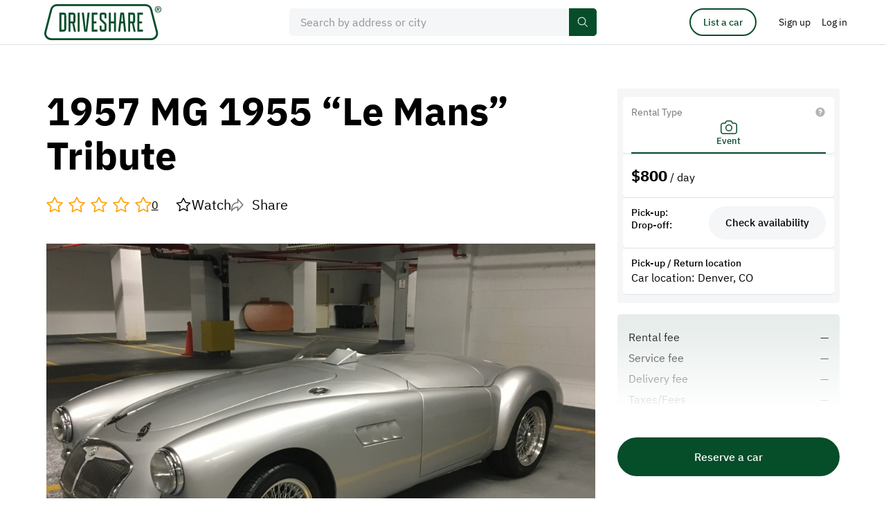

--- FILE ---
content_type: text/html; charset=UTF-8
request_url: https://driveshare.com/car/1957-mg-1955-le-mans-tribute-1231
body_size: 15817
content:
<!DOCTYPE html>
<html>
<head>
    <meta http-equiv="content-type" content="text/html; charset=utf-8" />
            <meta name="description" content="1957 MG 1955 “Le Mans” Tribute" />
        <meta name="keywords" content="" />
    <meta name="viewport" content="initial-scale=1.0, user-scalable=no" />
    <meta name="format-detection" content="telephone=no" />

    <meta name="twitter:site" content="@driveshare"/>
<meta name="twitter:card" content="summary_large_image"/>
<meta name="twitter:title" content="Own the moment, rent this 1957 MG 1955 “Le Mans” Tribute"/>
<meta name="twitter:description" content="DriveShare connects people with rental cars they actually want to drive."/>
<meta name="twitter:image" content="https://driveshare.com/files/car_images/1250/1530100806_phpRWrD8Y.jpg.full.jpg?t=1530102861"/>
<meta property="og:url" content="https://driveshare.com/car/1957-mg-1955-le-mans-tribute-1231"/>
<meta property="og:type" content="website"/>
<meta property="og:site_name" content="DriveShare"/>
<meta property="og:title" content="Own the moment, rent this 1957 MG 1955 “Le Mans” Tribute"/>
<meta property="og:description" content="DriveShare connects people with rental cars they actually want to drive."/>
<meta property="og:image" content="https://driveshare.com/files/car_images/1250/1530100806_phpRWrD8Y.jpg.full.jpg?t=1530102861"/>
<meta property="og:updated_time" content="2022-05-04T13:24:45+00:00"/>            <title>1957 MG 1955 “Le Mans” Tribute</title>
            <link rel="stylesheet" type="text/css" href="https://driveshare.com/site/css/modern-reset.css" />
    <link rel="stylesheet" type="text/css" href="https://driveshare.com/site/css/jquery-ui.min.css" />
    <link rel="stylesheet" type="text/css" href="https://driveshare.com/site/css/jquery-ui.min.css" />
    <link rel="stylesheet" type="text/css" href="https://driveshare.com/site/css/jquery.jcrop.css" />
    <link rel="stylesheet" type="text/css" href="https://driveshare.com/site/css/slick.css" />
    <link rel="stylesheet" type="text/css" href="https://driveshare.com/site/css/intlTelInput.min.css" />
    <link rel="stylesheet" type="text/css" href="https://driveshare.com/site/css/swiper-bundle.min.css" />
    <link rel="stylesheet" type="text/css" href="https://driveshare.com/site/css/styles.min.css?v=24122024" />
    <link rel="stylesheet" type="text/css" href="https://driveshare.com/site/css/cke.min.css?v=02112024" />
    <link rel="stylesheet" type="text/css" href="https://driveshare.com/site/css/dev/main.css" />
    <script type="text/javascript" src="https://maps.googleapis.com/maps/api/js?language=en&libraries=geometry,places&key=AIzaSyDPeggdIr2a2Ba_Lp7d64RyLjfuDkCChik"></script>
    <script type="text/javascript" src="https://driveshare.com/site/js/jquery-3.3.1.min.js"></script>
    <script type="text/javascript" src="https://driveshare.com/site/js/jquery-ui-1.12.1.min.js"></script>
    <script type="text/javascript" src="https://driveshare.com/site/js/jquery-ui-touch-punch.js"></script>
    <script type="text/javascript" src="https://driveshare.com/site/js/dev/logger.min.js"></script>
    <script type="text/javascript" src="https://driveshare.com/site/js/dev/log.js"></script>
    <script type="text/javascript" src="https://driveshare.com/site/js/dev/main.js?v=02112024"></script>
    <script type="text/javascript" src="https://driveshare.com/site/js/dev/tealium.js?v=02112024"></script>
    <script type="text/javascript" src="https://driveshare.com/site/js/dev/tealium_listing.js?v=02112024"></script>
    <script>var utag_data = utagDta('driveshare_vehicle', {"error_message":"","rental_distance":""});</script>
<script type="text/javascript" src="https://tags.tiqcdn.com/utag/hagerty/driveshare/prod/utag.sync.js"></script>    <link rel="shortcut icon" type="image/png" href="https://driveshare.com/favicon.ico">
    <!-- <link rel="icon" href="favicon.ico" type="image/x-icon"  /> -->
    <!--[if IE 9]><link rel="stylesheet" type="text/css" href="https://driveshare.com/site/css/ie9.css" /><![endif]-->
    <meta name="marketing" content="header" />    <script src="//www.everestjs.net/static/amo-conversion-mapper.js"></script>
    <script>
        function registerAmoEvent(event, value)
        {
            var transactionProperties = '';
            if (event == 'SignUpStarted') {
                transactionProperties = 'ev_member_signup_start=1';
            } else if (event == 'SignUpCompleted') {
                transactionProperties = 'ev_member_signup_create=1';
            } else if (event == 'BookingCompleted') {
                transactionProperties = 'ev_booking_unconfirmed=1';
                if (typeof value != 'undefined') {
                    transactionProperties += '&ev_revenue_unconfirmed=' + value;
                }
            } else if (event == 'BookingConfirmed') {
                transactionProperties = 'ev_booking_confirmed=1';
                if (typeof value != 'undefined') {
                    transactionProperties += '&ev_revenue_confirmed=' + value;
                }
            } else if (event == 'ListingStarted') {
                transactionProperties = 'ev_list_car_first=1';
            } else if (event == 'ListingCompleted') {
                transactionProperties = 'ev_list_car_final=1';
            }
            var data = {
                eventType: "transaction",
                transactionProperties : transactionProperties,
                segment : "",
                searchSegment : "",
                sku : "",
                userid : "5126",
                pixelHost : "pixel.everesttech.net",
                allow3rdPartyPixels: 1
            };
            if (transactionProperties != '') {
                (function() {
                    var f = function() {
                        EF.init(data);
                        EF.main();
                    };
                    window.EF = window.EF || {};
                    if (window.EF.main) {
                        f();
                        return;
                    }
                    window.EF.onloadCallbacks = window.EF.onloadCallbacks || [];
                    window.EF.onloadCallbacks[window.EF.onloadCallbacks.length] = f;
                    if (!window.EF.jsTagAdded) {
                        var efjs = document.createElement('script'); efjs.type = 'text/javascript'; efjs.async = true;
                        efjs.src = 'https://www.everestjs.net/static/st.v3.js';
                        var s = document.getElementsByTagName('script')[0]; s.parentNode.insertBefore(efjs, s);
                        window.EF.jsTagAdded=1;
                    }
                })();
            }
        }
    </script>
            <script>
            !function(f,b,e,v,n,t,s)
            {if(f.fbq)return;n=f.fbq=function(){n.callMethod?
                n.callMethod.apply(n,arguments):n.queue.push(arguments)};
                if(!f._fbq)f._fbq=n;n.push=n;n.loaded=!0;n.version='2.0';
                n.queue=[];t=b.createElement(e);t.async=!0;
                t.src=v;s=b.getElementsByTagName(e)[0];
                s.parentNode.insertBefore(t,s)}(window,document,'script',
                'https://connect.facebook.net/en_US/fbevents.js');
            fbq('init', '531216236269492');
            fbq('track', 'PageView');
        </script>
        <noscript>
            <img height="1" width="1" src="https://www.facebook.com/tr?id=531216236269492&ev=PageView&noscript=1" />
        </noscript>
            <script async src="https://www.googletagmanager.com/gtag/js?id=AW-16612824359"></script>
    <script>
        window.dataLayer = window.dataLayer || [];
        function gtag(){dataLayer.push(arguments);}
        gtag('js', new Date());
        gtag('config', 'AW-16612824359');
        var google_tag_id = 'AW-16612824359';

        function registerGoogleAdsEvent(event, value)
        {
            if (typeof gtag == 'function') {
                var conversion_label = '';
                if (event == 'SignUpStarted') {
                    conversion_label = '1_0zCJDWh4UBEIn6040D';
                } else if (event == 'SignUpCompleted') {
                    conversion_label = 'vMVqCNnfoYYBEIn6040D';
                } else if (event == 'BookingCompleted') {
                    conversion_label = 'XwO7CKOIkHoQifrTjQM';
                } else if (event == 'BookingConfirmed') {
                    conversion_label = 'r5nTCKnAuoYBEIn6040D';
                } else if (event == 'ListingStarted') {
                    conversion_label = 'uLkxCJ67uoYBEIn6040D';
                } else if (event == 'ListingCompleted') {
                    conversion_label = 'n9PKCISHkIUBEIn6040D';
                }
                if (conversion_label != '') {
                    if (typeof value == 'undefined') {
                        gtag('event', 'conversion', {'send_to': google_tag_id + '/' + conversion_label});
                    } else {
                        gtag('event', 'conversion', {'send_to': google_tag_id + '/' + conversion_label, 'value': value, 'currency': 'USD'});
                    }
                }
            }
        }
    </script>
        <style>
        div#consent_modal_prompt_settings {
            display: none !important;
        }
    </style>
</head>
<body>
<script>(function(a,b,c,d){
a='//tags.tiqcdn.com/utag/hagerty/driveshare/prod/utag.js';
b=document;c='script';d=b.createElement(c);d.src=a;d.type='text/java'+c;d.async=true;
a=b.getElementsByTagName(c)[0];a.parentNode.insertBefore(d,a);})();
function registerGoogleAdsEvent(event, value) { return true; }
function registerAmoEvent(event, value) { return true; }</script><input type="hidden" id="http_root" value="https://driveshare.com" />
<input type="hidden" id="page" value="car" />
<input type="hidden" id="djs-user" value="0">
<input type="hidden" id="djs-email" value="">
    <header class="main-header" data-country-code="US">
        <div class="main-header__sticky-wrapper is-sticky display-block is-active">
            <div id="mh-border" class="main-header__sticky-border">
                <div class="center col-12 main-header__center">
                    <button type="button" class="mh-navbar__toggler" data-open="header-navbar">
                        <svg class="icon icon--font-size">
                            <use xlink:href="https://driveshare.com/site/images/svg-sprite.svg#sandwich"></use>
                        </svg>
                    </button>
                    <a href="https://driveshare.com" class="main-header__logo">
                        <img class="main-header__logo-img" src="https://driveshare.com/site/images/logo.svg"/>
                    </a>
                    <div id="main-header-search" class="main-header__search js-main-header-search-wrap">
                        <div class="form-item-wrap form-item-wrap--main-search js-main-search-field"> 
                            <div class="form-item-wrap__icon-main-search">
                              <svg class="icon" aria-hidden="true" fill="none">
                                <use
                                  xmlns:xlink="http://www.w3.org/1999/xlink"
                                  xlink:href="https://driveshare.com/site/images/svg-sprite.svg#icon-search"
                                ></use>
                              </svg>
                            </div>
                                                        <input id="main-search" type="text" class="form-item js-google-places-autocomplete js-main-search-home" placeholder="Search by address or city" data-fill-enable="btn-clear-main-search" autocomplete="off" value=""/> 
                            <div class="form-item-wrap__main-search-controls">
                              <button id="btn-clear-main-search" type="button" class="form-item-wrap__main-search-clear-btn js-self-close" data-clear-field="main-search">
                                <svg class="icon form-item-wrap__main-search-clear-btn-icon" aria-hidden="true" fill="none">
                                  <use xmlns:xlink="http://www.w3.org/1999/xlink" xlink:href="https://driveshare.com/site/images/svg-sprite.svg#clear-round-32"></use>
                                </svg>
                                <svg class="icon form-item-wrap__main-header-clear-btn-icon" aria-hidden="true" fill="none">
                                    <use xmlns:xlink="http://www.w3.org/1999/xlink" xlink:href="https://driveshare.com/site/images/svg-sprite.svg#icon-close-16"></use>
                                  </svg>
                              </button>
                              <button type="button" class="btn-primary btn-primary--small btn-primary--main-search">
                                <span>Search</span>
                                <svg class="icon" aria-hidden="true" fill="none">
                                    <use xmlns:xlink="http://www.w3.org/1999/xlink" xlink:href="https://driveshare.com/site/images/svg-sprite.svg?new#icon-search"></use>
                                </svg>
                            </button>
                            </div>
                        </div>
                    </div>
                    <div id="header-navbar" class="mh-navbar">
                        <div class="mh-navbar__logo-wrap">
                            <button type="button" class="mh-navbar__close-button" data-close="header-navbar" data-open="navbar-logo">
                                <img class="mh-navbar__close-button-icon" src="https://driveshare.com/site/images/close-52-48.svg" alt="icon close mobile menu"/>
                            </button>
                            <a id="navbar-logo" href="https://driveshare.com" class="mh-navbar__logo">
                                <img class="mh-navbar__logo-img" src="https://driveshare.com/site/images/logo.svg"/>
                            </a>
                        </div>
                        <div class="mh-nav">
                            <a href="https://driveshare.com/search/" class="mh-nav__item">
                                <span class="mh-nav__item__inner">Rent a car</span> </a>
                            <a href="https://driveshare.com/list-a-car/" class="mh-nav__item">
                                <span class="mh-nav__item__inner">List a car</span> </a>
                            <a href="https://driveshare.com/about/" class="mh-nav__item">
                                <span class="mh-nav__item__inner">About</span> </a>
                        </div>
                    </div>
                    <div id="main-header__controls" class="main-header__controls">
                        <div class="main-header__controls-item pr-32 dn-m">
                            <a href="https://driveshare.com/list-a-car/" type="button" class="btn btn-primary btn-primary--outline btn-primary--small btn-primary--header-list-a-car">
                                List a car
                            </a>
                        </div>
                                                    <div class="main-header__controls-item dn-m">
                                <a href="https://driveshare.com/sign-up/" class="btn btn-no-bg btn-no-bg--head px-0">
                                    <span>Sign up</span>
                                </a>
                            </div>
                            <div class="main-header__controls-item dn-m">
                                <button
                                    type="button"
                                    class="btn btn-no-bg btn-no-bg--head"
                                    data-open="mdl-signin"
                                  >
                                    <span>Log in</span>
                                </button>
                            </div>
                            <div class="main-header__controls-item dn df-m">
                                <button
                                  type="button"
                                  class="btn btn-no-bg btn-no-bg--head"
                                  data-drop="top-nav-menu"
                                >
                                    <img
                                        src="https://driveshare.com/site/images/user-no-photo-template.svg"
                                        class="main-header__avatar"
                                        alt=""
                                    />
                                </button>
                                <ul
                                  id="top-nav-menu"
                                  class="
                                      dropdown dropdown-1 dropdown-1--head dropdown-1--head--menu
                                      js-dropdown
                                  "
                                >
                                  <li class="dropdown-1__item">
                                    <a href="https://driveshare.com/sign-up/" class="dropdown-1__link">
                                      <span>Sign up</span>
                                    </a>
                                  </li>
                                  <li class="dropdown-1__item">
                                    <button
                                      type="button"
                                      class="dropdown-1__link"
                                      data-open="mdl-signin"
                                    >
                                      <span>Log in</span>
                                    </button>
                                  </li>
                                </ul>
                            </div>
                                                </div>
                </div>
            </div>
        </div>
    </header>
            <input type="hidden" id="car_id" value="1231" data-year="1957" data-make="MG" data-model="1955 “Le Mans” Tribute" data-submodel="" data-price="800.00"/>
    <input type="hidden" id="is_own_car" value="0"/>
    <input type="hidden" id="stripe" value="pk_live_1011nN3nxaE9FxV12mi7FZJW"/>
        <main class="center col-12 edit-car t-xl b-xxl">
        <div class="center col-10 col-m-fw grid grid-between b-xl b-l-0">
                <div class="col-r-7-10 col-m-fw js-fixed-column-sibling">
                    <h1 class="title-d-1">1957 MG 1955 “Le Mans” Tribute</h1>
                    <div class="public-vehicle-rating">
                        <div class="rating" data-rating="0">
                                            <div class="rating__item rating__item--empty"></div>
                                <div class="rating__item rating__item--empty"></div>
                                <div class="rating__item rating__item--empty"></div>
                                <div class="rating__item rating__item--empty"></div>
                                <div class="rating__item rating__item--empty"></div>
                                        </div>
                        <span class="public-vehicle-rating__rating-count">0</span>
                        <div class="public-vehicle-rating__controls">
                            <button id="btn-watch" type="button" class="btn-share btn-share--edit-car-top" value="0">
                                <svg class="icon icon--stroke icon--24 icon--star-watch">
                                    <use xlink:href="https://driveshare.com/site/images/svg-sprite.svg#icon-star-watch"></use>
                                </svg>
                                <span>Watch</span>
                            </button>
                            <button type="button" class="btn-share btn-share--edit-car-top" data-open="mdl-share">
                                <svg class="icon icon--share-btn">
                                    <use xlink:href="https://driveshare.com/site/images/svg-sprite.svg#icon-share"></use>
                                </svg>
                                <span>Share</span>
                            </button>
                        </div>
                    </div>



                        <div class="public-vehicle-images t-sl t-s-l js-trigger-by-class-parent">
                            <div class="public-vehicle-images__img-big" data-trigger-by-class="js-open-gallery">
                                <img src="https://driveshare.com/files/car_images/1250/1530100806_phpRWrD8Y.jpg.full.jpg?t=1530102861" alt="1957 MG 1955 “Le Mans” Tribute"/>
                                <div class="public-vehicle-images__img-big-mobile-over">
                                                                            <span class="public-vehicle-images__img-big-numb">
                                          1&nbsp;&nbsp;of&nbsp;&nbsp;
                                          <span class="js-public-vehicle-owners-photos-number-mobile"></span>
                                        </span>
                                                                    </div>
                            </div>
                                                        <input type="hidden" class="js-init-slider js-open-gallery js-owners-additional-photos-list"
                                data-open="mdl-all-photos-gallery"
                                data-img-to-slider-parent="mdl-all-photos-gallery-img-wrap"
                                data-gallery-src='{"path": "/files/car_images/1250/","images": [{"preview":"1530100806_phpRWrD8Y.jpg.small.jpg?t=1530102861","fullSize":"1530100806_phpRWrD8Y.jpg.full.jpg?t=1530102861"},{"preview":"1530100876_phpWnsA8E.jpg.small.jpg?t=1530102861","fullSize":"1530100876_phpWnsA8E.jpg.full.jpg?t=1530102861"},{"preview":"1530100876_phpQP2oae.jpg.small.jpg?t=1530102861","fullSize":"1530100876_phpQP2oae.jpg.full.jpg?t=1530102861"},{"preview":"1530100877_php4AYtcN.jpg.small.jpg?t=1530102861","fullSize":"1530100877_php4AYtcN.jpg.full.jpg?t=1530102861"},{"preview":"1530100878_phpG9VVem.jpg.small.jpg?t=1530102861","fullSize":"1530100878_phpG9VVem.jpg.full.jpg?t=1530102861"},{"preview":"1530100925_phpZeWNmE.jpg.small.jpg?t=1530102861","fullSize":"1530100925_phpZeWNmE.jpg.full.jpg?t=1530102861"},{"preview":"1530100995_phpPjIS30.jpg.small.jpg?t=1530102861","fullSize":"1530100995_phpPjIS30.jpg.full.jpg?t=1530102861"},{"preview":"1530100995_phpgZCZKn.jpg.small.jpg?t=1530102861","fullSize":"1530100995_phpgZCZKn.jpg.full.jpg?t=1530102861"},{"preview":"1530100995_phpSz2ysK.jpg.small.jpg?t=1530102861","fullSize":"1530100995_phpSz2ysK.jpg.full.jpg?t=1530102861"}]}'
                            >
                                                                                            <div class="public-vehicle-images__img-small-wrap grid grid-wrap gutter-sxs">
                                                                            <div class="public-vehicle-images__img-small" data-trigger-by-class="js-open-gallery">
                                                                                        <img src="https://driveshare.com/files/car_images/1250/1530100876_phpWnsA8E.jpg.small.jpg?t=1530102861" alt=""/>
                                        </div>
                                                                            <div class="public-vehicle-images__img-small" data-trigger-by-class="js-open-gallery">
                                                                                        <img src="https://driveshare.com/files/car_images/1250/1530100876_phpQP2oae.jpg.small.jpg?t=1530102861" alt=""/>
                                        </div>
                                                                            <div class="public-vehicle-images__img-small" data-trigger-by-class="js-open-gallery">
                                                                                        <img src="https://driveshare.com/files/car_images/1250/1530100877_php4AYtcN.jpg.small.jpg?t=1530102861" alt=""/>
                                        </div>
                                                                            <div class="public-vehicle-images__img-small" data-trigger-by-class="js-open-gallery">
                                                                                        <img src="https://driveshare.com/files/car_images/1250/1530100878_phpG9VVem.jpg.small.jpg?t=1530102861" alt=""/>
                                        </div>
                                                                            <div class="public-vehicle-images__img-small" data-trigger-by-class="js-open-gallery">
                                                                                        <img src="https://driveshare.com/files/car_images/1250/1530100925_phpZeWNmE.jpg.small.jpg?t=1530102861" alt=""/>
                                        </div>
                                                                            <div class="public-vehicle-images__img-small" data-trigger-by-class="js-open-gallery">
                                                                                        <img src="https://driveshare.com/files/car_images/1250/1530100995_phpPjIS30.jpg.small.jpg?t=1530102861" alt=""/>
                                        </div>
                                                                            <div class="public-vehicle-images__img-small" data-trigger-by-class="js-open-gallery">
                                                                                        <img src="https://driveshare.com/files/car_images/1250/1530100995_phpgZCZKn.jpg.small.jpg?t=1530102861" alt=""/>
                                        </div>
                                                                            <div class="public-vehicle-images__img-small" data-trigger-by-class="js-open-gallery">
                                                                                            <div class="additional-photos-numbs additional-photos-numbs--over">
                                                    +<span class="js-public-vehicle-owners-photos-number-desktop"></span>
                                                </div>
                                                                                        <img src="https://driveshare.com/files/car_images/1250/1530100995_phpSz2ysK.jpg.small.jpg?t=1530102861" alt=""/>
                                        </div>
                                                                    </div>
                                                    </div>
                        <div id="sidebar-mobile-wrap"></div>
                        <div class="public-vehicle-data-table public-vehicle-data-table--public public-vehicle-section js-public-mobile-accordion js-toggle-closest-parent">
                                                            <div class="public-vehicle-data-table__row">
                                    <div class="public-vehicle-data-table__cell public-vehicle-data-table__cell--user-info">
                                        <div class="public-vehicle-data-table__label public-vehicle-data-table__label--owner">
                                            Owner
                                        </div>
                                        <div class="public-vehicle-data-table__data public-vehicle-data-table__data--owner">
                                            <a href="https://driveshare.com/collection/3722">
                                                                                                    <img class="public-vehicle-data-table__user-photo" src="https://driveshare.com/files/users/4000/3722_user_1530099875_php9nnbzd.jpg.small.jpg?t=1726124753" alt="TR Shephard">
                                                                                                TR Shephard                                            </a>
                                        </div>
                                                                                                                                    <button id="jds-try-send-message" type="button" class="btn btn-primary btn-primary--neutral btn--s-icon-message btn--public-vehicle-message ml-a" data-open="mdl-signin" data-id="3722">
                                                    Message
                                                </button>
                                                                                                                        </div>
                                </div>
                                                                                                                    <div class="public-vehicle-data-table__row">
                                    <div class="public-vehicle-data-table__cell">
                                        <div class="public-vehicle-data-table__label">Mileage</div>
                                        <div class="public-vehicle-data-table__data">35000 mi</div>
                                    </div>
                                    <div class="public-vehicle-data-table__cell">
                                        <div class="public-vehicle-data-table__label">Transmission</div>
                                        <div class="public-vehicle-data-table__data">Manual</div>
                                    </div>
                                </div>
                                                            <div class="public-vehicle-data-table__row">
                                    <div class="public-vehicle-data-table__cell">
                                        <div class="public-vehicle-data-table__label">Body style</div>
                                        <div class="public-vehicle-data-table__data">Open Top</div>
                                    </div>
                                    <div class="public-vehicle-data-table__cell">
                                        <div class="public-vehicle-data-table__label"></div>
                                        <div class="public-vehicle-data-table__data"></div>
                                    </div>
                                </div>
                                                        <div class="public-vehicle-section__controls">
                                <button type="button" class="public-vehicle-section__btn js-public-mobile-accordion-btn js-toggle-closest-btn">
                                    <span class="public-vehicle-section__btn__more">Show more</span>
                                    <span class="public-vehicle-section__btn__less">Show less</span>
                                    <svg class="icon icon--16">
                                        <use xlink:href="https://driveshare.com/site/images/svg-sprite.svg#icon-arrow-expand-16"></use>
                                    </svg>
                                </button>
                            </div>
                        </div>
                        <div class="t-xl public-vehicle-section js-public-mobile-accordion js-toggle-closest-parent">
                                                            <h3 class="title-h-3 t-m b-s">Vehicle story</h3>
                                <div class="txt-lead-1 t-m b-m cke-default">
                                    <p>Magazine profiled “Streamliner” - One of a kind, resto-mod Rover-V8 powered “1955-Le Mans “ tribute. Display purposes, ad shoot prop, model prop, not for driving on streets  </p>
                                </div>
                                                                                                                                                                        <div class="public-vehicle-section__controls">
                                <button type="button" class="public-vehicle-section__btn js-public-mobile-accordion-btn js-toggle-closest-btn">
                                    <span class="public-vehicle-section__btn__more">Show more</span>
                                    <span class="public-vehicle-section__btn__less">Show less</span>
                                    <svg class="icon icon--16">
                                        <use xlink:href="https://driveshare.com/site/images/svg-sprite.svg#icon-arrow-expand-16"></use>
                                    </svg>
                                </button>
                            </div>
                        </div>
                                                    <div class="t-lxl public-vehicle-section js-public-mobile-accordion js-toggle-closest-parent">
                                <h2 class="title-h-1 b-s">Policies</h2>
                                <div class="public-vehicle-data-table t-l">
                                                                            <div class="public-vehicle-data-table__row">
                                            <div class="public-vehicle-data-table__cell">
                                                <div class="public-vehicle-data-table__label">Fuel policy</div>
                                                <div class="public-vehicle-data-table__data">Included</div>
                                            </div>
                                            <div class="public-vehicle-data-table__cell">
                                                <div class="public-vehicle-data-table__label">Mileage limit</div>
                                                <div class="public-vehicle-data-table__data">100 mi per day</div>
                                            </div>
                                        </div>
                                                                            <div class="public-vehicle-data-table__row">
                                            <div class="public-vehicle-data-table__cell">
                                                <div class="public-vehicle-data-table__label">Weather</div>
                                                <div class="public-vehicle-data-table__data">No rain/snow</div>
                                            </div>
                                            <div class="public-vehicle-data-table__cell">
                                                <div class="public-vehicle-data-table__label">Overage rate/mi</div>
                                                <div class="public-vehicle-data-table__data">0.75</div>
                                            </div>
                                        </div>
                                                                    </div>
                                <div class="public-vehicle-section__controls">
                                    <button type="button" class="public-vehicle-section__btn js-public-mobile-accordion-btn js-toggle-closest-btn">
                                        <span class="public-vehicle-section__btn__more">Show more</span>
                                        <span class="public-vehicle-section__btn__less">Show less</span>
                                        <svg class="icon icon--16">
                                            <use xlink:href="https://driveshare.com/site/images/svg-sprite.svg#icon-arrow-expand-16"></use>
                                        </svg>
                                    </button>
                                </div>
                            </div>
                                                <div class="t-lxl public-vehicle-section js-public-mobile-accordion js-toggle-closest-parent">
                            <h2 class="title-h-1 b-s">Pick-up / Return location</h2>
                            <div class="public-vehicle-data-table">
                                <div class="public-vehicle-data-table__row">
                                    <div class="public-vehicle-data-table__cell">
                                        <div class="public-vehicle-data-table__label">Location</div>
                                        <div class="public-vehicle-data-table__data">Denver, CO</div>
                                    </div>
                                    <div class="public-vehicle-data-table__cell">
                                        <div class="public-vehicle-data-table__label">
                                            Delivery option
                                        </div>
                                        <div class="public-vehicle-data-table__data">Unavailable</div>
                                    </div>
                                </div>
                            </div>
                            <div class="mt-m map">
                                <div id="map_canvas" style="height: 500px; width: 800px; margin-left: auto; margin-right: auto"></div>
                                <script>
                                    const mapOptions = {
                                        mapTypeId: google.maps.MapTypeId.ROADMAP,
                                        scaleControl: false,
                                        zoomControl: false,
                                        mapTypeControl: false,
                                        streetViewControl: false,
                                        center: new google.maps.LatLng(39.7392358, -104.990251),
                                        zoom: 10
                                    };
                                    const map = new google.maps.Map(document.getElementById("map_canvas"), mapOptions);
                                    const cityCircle = new google.maps.Circle({
                                        strokeColor: "#00456B",
                                        strokeOpacity: 0.2,
                                        strokeWeight: 1,
                                        fillColor: "#00669E",
                                        fillOpacity: 0.1,
                                        map,
                                        center: {
                                            lat:39.7392358,
                                            lng:-104.990251},
                                        radius: 20000,
                                    });
                                </script>
                            </div>
                                                            <div class="t-m">
                                    <h3 class="title-h-3 t-m b-s">Pick-up instructions</h3>
                                    <div class="txt-lead-2 cke-default t-s b-s">
                                        <p>
                                            Contact owner - 571-217-7982                                        </p>
                                    </div>
                                </div>
                                                            <div class="public-vehicle-section__controls">
                                <button type="button" class="public-vehicle-section__btn js-public-mobile-accordion-btn js-toggle-closest-btn">
                                    <span class="public-vehicle-section__btn__more">Show more</span>
                                    <span class="public-vehicle-section__btn__less">Show less</span>
                                    <svg class="icon icon--16">
                                        <use xlink:href="https://driveshare.com/site/images/svg-sprite.svg#icon-arrow-expand-16"></use>
                                    </svg>
                                </button>
                            </div>
                        </div>



                                                                
                                                                                                                                                                </div>

            <div id="sidebar-desktop-wrap" class="public-vehicle-right-column col-r-3-10 js-fixed-column-wrap">
                <div id="viewing-a-public-listing" class="public-vehicle-options active js-fixed-column" data-transfer="sidebar-desktop-wrap append sidebar-mobile-wrap append 1200">
                    <div class="public-vehicle-options__inner">
    <div class='pv-sidebar'>
            <div class="pv-tile pv-tile--tabs">
            <div class="pv-tile__header" data-close='rental-sidebar-price-table rental-sidebar-notice'>
                <div class="pv-tile__header__title">Rental Type</div>
                <button type="button" class="pv-tile__header__info" data-open="mdl-rental-types-info">
                    <span class="pv-tile__header__info__icon-wrap">
                        <svg class="icon icon--16">
                            <use xlink:href="https://driveshare.com/site/images/svg-sprite.svg#icon-help"></use>
                        </svg>
                    </span>
                </button>
            </div>
            <div class="pv-tile__content pv-tile__content--tabs js-tab-parent">
                                    <div id="event-rental-type-btn"
                         class="pv-tile__info pv-tile__info--tab js-tab djs-rental-type-block active"
                         data-id="event"
                         data-trigger="check-availability-radio-btn-event"
                         data-tab='event-rental-price'>
                        <div class="pv-tile__info__icon">
                            <svg class="icon icon--24 icon--current-color">
                                <use xlink:href="https://driveshare.com/site/images/svg-sprite.svg#icon-event-rental-cc"></use>
                            </svg>
                        </div>
                        <div class="pv-tile__info__label">
                            <span class='fz-13-16 fz-m-16-26 fz-s-14-20'>Event</span>
                            <button type="button" data-open="mdl-rental-event-info" class="pv-tile__info__btn-help dn df-m dn-s" aria-label="help info button">
                                <svg class="icon">
                                    <use xlink:href="https://driveshare.com/site/images/svg-sprite.svg#icon-help"></use>
                                </svg>
                            </button>
                        </div>
                    </div>
                                <button type="button" class="btn-icon btn-icon--rental-types" data-open="mdl-rental-types-info">
                    <svg class="icon icon--help-rental-types">
                        <use xlink:href="https://driveshare.com/site/images/svg-sprite.svg#icon-help"></use>
                    </svg>
                </button>
            </div>
        </div>
    
            <div class="pv-tile pv-tile--price">
            <div class="pv-tile__content pv-tile__content--price">
                                <div id='event-rental-price'
                     class="pv-tile__info pv-tile__info--price hidden-flex js-tab-section active">
                    <div class='pv-tile__info__multi-price'>
                        
                                                    <div>
                                <span class="fz-22-30 fw-700">$<span>800</span></span>
                                <span>/ day</span>
                            </div>
                                                    
                                                                    </div>

                                                        </div>
                            </div>
            <div class="dn db-m">
                                    <button type="button" class="btn btn-primary btn-primary--neutral btn--check-availability fw-500 active djs-car-availability-btn" data-open-availability="mdl-check-availability" data-state="djs-availability-picker">
                        Check Availability
                    </button>
                            </div>
        </div>
    
            <div id="djs-availability-picker"
            data-car-id="1231"
            data-rental-type="event"
            data-pick-up-date=""
            data-pick-up-time=""
            data-drop-off-date=""
            data-drop-off-time="">
                            <div class="pv-tile dn-m">
                    <div class="pv-tile__content">
                        <div class="pv-tile__left">
                            <div class="pv-tile__left__row">
                                <div class='fz-14-18 fw-500 c-black'>Pick-up:</div>
                            </div>
                            <div class="pv-tile__left__row">
                                <div class='fz-14-18 fw-500 c-black'>Drop-off:</div>
                            </div>
                        </div>
                        <button type="button" class="btn btn-primary btn-primary--neutral btn--check-availability active ml-a djs-car-availability-btn" data-open-availability="mdl-check-availability" data-state="djs-availability-picker">
                            Check availability
                        </button>
                    </div>
                </div>
                    </div>
    
        <div class="pv-tile pv-tile--clickable dn-m"
                    >
            <div class="pv-tile__content">
                <div class="pv-tile__left">
                    <div class='fz-14-18 fw-500 c-black'>Pick-up / Return location</div>
                    <div class='fz-16-24 c-black'>
                                                    Car location:
                                                Denver, CO                    </div>
                </div>
                            </div>
        </div>

            </div>

    <div class="rental-price-table rental-price-table--public-listing active">
                <div class="rental-price-table__row">
            <div class="rental-price-table__cell">Rental fee</div>
            <div class="rental-price-table__cell">
                                    —
                            </div>
        </div>
                <div class="rental-price-table__row">
            <div class="rental-price-table__cell">Service fee</div>
            <div class="rental-price-table__cell">
                                    —
                            </div>
        </div>
        <div class="rental-price-table__row">
            <div class="rental-price-table__cell">Delivery fee</div>
            <div class="rental-price-table__cell">
                                    —
                            </div>
        </div>
        <div class="rental-price-table__row">
            <div class="rental-price-table__cell">Taxes/Fees</div>
            <div class="rental-price-table__cell">
                                    —
                            </div>
        </div>
                <div class="rental-price-table__row">
            <div class="rental-price-table__cell rental-price-table__cell--total">
                Total            </div>
            <div id="djs-price-total" class="rental-price-table__cell rental-price-table__cell--total" data-value="0">
                                    —
                            </div>
        </div>
            </div>
    </div>
<div class="public-vehicle-options__btn-bottom-wrap">
            <button id="djs-car-reserve-btn-desktop" type="button" class="public-vehicle-options__btn-bottom btn btn-primary btn-primary--medium djs-car-reserve-btn" >
            Reserve a car
        </button>
    </div>

                </div>
            </div>
        </div>
    </main>
    <div class="public-vehicle-btn js-fixed-bottom-bar">
        <div class="public-vehicle-btn__outer center col-10 col-m-fw">
            <div class="public-vehicle-btn__inner col-r-3-10 col-m-fw">
                <div id="total-price-bottom" class="public-vehicle-btn__data active"></div>
                <div id="total-price-bottom-error" class="public-vehicle-btn__warning">
                    <span class="dn-s djs-error-text"></span>
                    <span class="public-vehicle-btn__warning__defis"></span>
                </div>
                <div class="public-vehicle-btn__btn-wrap">
                                            <button id="djs-car-reserve-btn-mobile" type="button" class="start-booking-car public-vehicle-btn__btn btn btn-primary btn-primary--medium djs-car-reserve-btn" >
                            Reserve a car
                        </button>
                                    </div>
            </div>
        </div>
        <div id="total-price-bottom-snack" class="public-vehicle-btn__banner banner banner--warning-2 banner--btn-cross-icon">
            <div class="banner__icon c-pending">
                <svg class="icon icon--24 icon--current-color">
                    <use xlink:href="https://driveshare.com/site/images/svg-sprite.svg#icon-warning"></use>
                </svg>
            </div>
            <div class="banner__txt">
                <span><strong>Warning</strong></span>
                <span class="djs-error-text js-min-rental-duration-changes"></span>
            </div>
            <button type="button" class="banner__cross" data-close="total-price-bottom-snack">
                <svg class="icon icon--16 icon--current-color">
                    <use xlink:href="https://driveshare.com/site/images/svg-sprite.svg#icon-close-16"></use>
                </svg>
            </button>
        </div>
    </div>
    <div id="mdl-background" class="mdl-background"></div>
        <footer class="footer">
        <div class="center col-12 footer__center">
            <div class="footer__top">
                <div class="footer__col">
                    <div class="footer__col-title">Guests</div>
                    <ul class="footer__list">
                        <li class="footer__list-item">
                            <a href="https://driveshare.com/search/" class="footer__list-link">Find a car</a>
                        </li>
                        <li class="footer__list-item">
                            <a href="https://driveshare.com/why-rent/" class="footer__list-link">Why rent?</a>
                        </li>
                        <li class="footer__list-item">
                            <a href="https://driveshare.com/faq-renter/" class="footer__list-link">Guest FAQ</a>
                        </li>
                        <li class="footer__list-item">
                            <a href="https://driveshare.com/how-to-rent/" class="footer__list-link">How to rent</a>
                        </li>
                    </ul>
                </div>
                <div class="footer__col">
                    <div class="footer__col-title">Hosts</div>
                    <ul class="footer__list">
                        <li class="footer__list-item">
                            <a href="https://driveshare.com/list-a-car/" class="footer__list-link">List a car</a>
                        </li>
                        <li class="footer__list-item">
                            <a href="https://driveshare.com/why-list/" class="footer__list-link">Why list?</a>
                        </li>
                        <li class="footer__list-item">
                            <a href="https://driveshare.com/faq-owner/" class="footer__list-link" >Host FAQ</a>
                        </li>
                        <li class="footer__list-item">
                            <a href="https://driveshare.com/how-to-list/" class="footer__list-link">How to list</a>
                        </li>
                    </ul>
                </div>
                <div class="footer__col">
                    <div class="footer__col-title">Account</div>
                    <ul class="footer__list">
                                                    <li class="footer__list-item">
                                <button type="button" class="footer__list-link" data-open="mdl-signin">Log in</button>
                            </li>
                                                </ul>
                </div>
            </div>
            <div class="footer__social">
                <div class="footer__social-title">Social media</div>
                <div class="footer__social-list">
                    <div class="footer__social-list-item">
                        <a href="https://www.facebook.com/driveshareofficial" class="footer__social-link" target="_blank">
                            <svg class="icon icon--24">
                                <use xlink:href="https://driveshare.com/site/images/svg-sprite.svg#icon-facebook"></use>
                            </svg>
                        </a>
                    </div>
                    <div class="footer__social-list-item">
                        <a href="https://x.com/DRIVESHARE__" class="footer__social-link" target="_blank">
                            <svg class="icon icon--24">
                                <use xlink:href="https://driveshare.com/site/images/svg-sprite.svg#icon-twitter"></use>
                            </svg>
                        </a>
                    </div>
                    <div class="footer__social-list-item">
                        <a href="https://www.instagram.com/driveshare_/" class="footer__social-link" target="_blank">
                            <svg class="icon icon--24">
                                <use xlink:href="https://driveshare.com/site/images/svg-sprite.svg#icon-instagram"></use>
                            </svg>
                        </a>
                    </div>
                </div>
                <div class="footer__app-store">
                    <a href="https://itunes.apple.com/us/app/driveshare-by-hagerty/id1031581546" target="_blank" class="footer__app-store__item">
                        <img src="https://driveshare.com/site/images/apple-store-1x.png" srcset="https://driveshare.com/site/images/apple-store-1x.png 1x, https://driveshare.com/site/images/apple-store-2x.png 2x" alt="AppleStore">
                    </a>
                    <a href="https://play.google.com/store/apps/details?id=com.driveshare.app.android.driveshare" target="_blank" class="footer__app-store__item">
                        <img src="https://driveshare.com/site/images/google-store-1x.png" srcset="https://driveshare.com/site/images/google-store-1x.png 1x, https://driveshare.com/site/images/google-store-2x.png 2x" alt="PlayMarket">
                    </a>
                </div>
            </div>
            <div class="footer__message col-r-7-12 col-l-r-8-10 col-m-fw txt-4">
                Guests must meet minimum driver requirements. For FAQ, user policies, and terms and conditions, visit driveshare.com.
            </div>
            <ul class="footer__list-bottom">
                <li class="footer__list-bottom-item">
                    <a href="https://driveshare.com/terms-of-service/" class="footer__list-bottom-link">Terms of Service</a>
                </li>
                <li class="footer__list-bottom-item">
                    <a href="https://driveshare.com/privacy-notice/" class="footer__list-bottom-link">Privacy</a>
                </li>
                <li class="footer__list-bottom-item">
                    <a href="https://driveshare.com/policies/" class="footer__list-bottom-link">Policies</a>
                </li>
                <li class="footer__list-bottom-item">
                    <a href="https://driveshare.com/faq-procedures/" class="footer__list-bottom-link">Procedures</a>
                </li>
                <li class="footer__list-bottom-item">
                    <a href="https://driveshare.com/about/" class="footer__list-bottom-link">About</a>
                </li>
                <li class="footer__list-bottom-item">
                    <a href="https://driveshare.com/faq-insurance/" class="footer__list-bottom-link">Insurance FAQ</a>
                </li>
                <li class="footer__list-bottom-item">
                    <a href="https://blog.driveshare.com/" class="footer__list-bottom-link">News and Articles</a>
                </li>
                <li class="footer__list-bottom-item">
                    <a href="https://support.driveshare.com/support/home" target="_blank" class="footer__list-bottom-link">Support</a>
                </li>
            </ul>
        </div>
    </footer>
<div class="i"></div>
<div id="mdl-share" class="mdl-wrap">
    <div class="mdl-center col-12">
        <div class="mdl mdl--share-social col-r-4-12">
            <button type="button" class="mdl__cross mdl__cross--header js-mdl-close"
                    data-close="link-copied-sign"></button>
            <div class="title-h-4 fw-700">Share</div>
            <div class="btn-group btn-group--share-social-mdl">
                <div class="btn-group__item btn-group__item--share-social-mdl">
                    <a class="btn btn--share-social-mdl" rel="nofollow noreferrer noopener" target="_blank"
                       href="https://www.facebook.com/share.php?u=https://driveshare.com/car/1957-mg-1955-le-mans-tribute-1231"
                       data-link="https://www.facebook.com/share.php?u=https://driveshare.com/car/1957-mg-1955-le-mans-tribute-1231">
                        <svg class="icon icon--24">
                            <use xlink:href="https://driveshare.com/site/images/svg-sprite.svg#icon-facebook"></use>
                        </svg>
                        <span>Facebook</span>
                    </a>
                </div>
                <div class="btn-group__item btn-group__item--share-social-mdl">
                    <a class="btn btn--share-social-mdl" rel="nofollow noreferrer noopener" target="_blank" href="https://twitter.com/intent/tweet?text=1957+MG+1955+%E2%80%9CLe+Mans%E2%80%9D+Tribute?url=https://driveshare.com/car/1957-mg-1955-le-mans-tribute-1231&via=driveshare">
                        <svg class="icon icon--24">
                            <use xlink:href="https://driveshare.com/site/images/svg-sprite.svg#icon-twitter"></use>
                        </svg>
                        <span>Twitter</span>
                    </a>
                </div>
                <div class="btn-group__item btn-group__item--share-social-mdl">
                    <a class="btn btn--share-social-mdl" rel="nofollow noreferrer noopener" target="_blank" href="https://www.linkedin.com/cws/share?url=https://driveshare.com/car/1957-mg-1955-le-mans-tribute-1231">
                        <svg class="icon icon--24">
                            <use xlink:href="https://driveshare.com/site/images/svg-sprite.svg#icon-linkedin"></use>
                        </svg>
                        <span>LinkedIn</span>
                    </a>
                </div>
                <div class="btn-group__item btn-group__item--share-social-mdl">
                    <a class="btn btn--share-social-mdl" target="_blank" href="mailto:?&subject=1957+MG+1955+%E2%80%9CLe+Mans%E2%80%9D+Tribute&body=https://driveshare.com/car/1957-mg-1955-le-mans-tribute-1231">
                        <svg class="icon icon--24">
                            <use xlink:href="https://driveshare.com/site/images/svg-sprite.svg#icon-email"></use>
                        </svg>
                        <span>Email</span>
                    </a>
                </div>
            </div>
            <div class="form-item-wrap mt-xs">
                <input id="share-input" value="https://driveshare.com/car/1957-mg-1955-le-mans-tribute-1231" class="form-item form-item--share-social-mdl" type="text">
                <button class="btn btn-secondary btn-secondary--form-item" type="button" onclick="copyShareLink()" data-open="link-copied-sign">
                    Copy
                </button>
            </div>
            <div id="link-copied-sign" class="form-item-sign link-txt link-txt--no-event hidden-block mt-s">
                Link copied to clipboard!
            </div>
        </div>
    </div>
</div>

<div id="mdl-all-photos-gallery" class="mdl-wrap mdl-wrap--full-screen">
    <div class="mdl mdl--full-screen mdl--dark mdl--all-photos-gallery">
        <div class="mdl__cross js-mdl-close js-mdl-slider-destroy"></div>
        <div class="mdl__slider-header">
            <div class="title-h-5 c-white">
                Photos (<span class="js-number-of-gallaries-photos"></span>)
            </div>
        </div>
        <div class="mdl__fs-body mdl__fs-body--slider">
            <div class="center col-12">
                <div class="center col-10 col-m-fw">
                    <div id="mdl-all-photos-gallery-img-wrap" class="mdl-all-photos-gallery__img-wrap"></div>
                </div>
            </div>
        </div>
    </div>
</div>
<div id="mdl-full-size-slider" class="mdl-wrap mdl-wrap--full-screen">
    <div class="mdl mdl--full-screen mdl--dark mdl--slider">
        <div class="mdl__cross js-mdl-close js-mdl-slider-destroy" data-close="mdl-all-photos-gallery"></div>
        <div class="mdl__slider-header">
            <div class="title-h-5 mdl__slider-header-title">TR’s collection</div>
            <div class="mdl__slider-header-controls">
                <ul class="mdl__slider-dots txt-3">
                    <li class="mdl__slider-dot"></li>
                    <li class="mdl__slider-dot"></li>
                    <li class="mdl__slider-dot"></li>
                </ul>
                <button type="button" class="mdl__slider-header-txt-btn mdl__slider-header-txt-btn--s-arrow-back js-mdl-close" data-open="mdl-all-photos-gallery">
                    <span class="dn db-s">
                        <svg class="icon icon--24 icon--cc">
                            <use xlink:href="https://driveshare.com/site/images/svg-sprite.svg#icon-arrow-back-24"></use>
                        </svg>
                    </span>
                    <span class="dn-s">View all</span>
                </button>
            </div>
        </div>
        <div class="mdl__fs-body mdl__fs-body--slider">
            <div class="center col-12">
                <div class="mdl-slider"></div>
            </div>
        </div>
    </div>
</div>
<div id="mdl-rental-types-info" class="mdl-wrap mdl-wrap--s-full-screen">
    <div class="mdl-center col-12">
        <div class="mdl col-r-6-12 col-s-fw">
            <div class="mdl__header mdl__header--ta-c">
                Rental types differences
                <div class="mdl__cross mdl__cross--header js-mdl-close js-overlay-end"></div>
            </div>
            <div class="mdl__content mdl__content--rental-types-info">
                <h3 class="title-h-3">Driving</h3>
                <div class="txt-lead-3 t-m">
                    Approved drivers will operate the car on public roads.
                </div>
                <h3 class="title-h-3 t-sl">Event</h3>
                <div class="txt-lead-3 t-m">
                    This is intended for non-driving uses like photo shoots and static displays.
                    The car will need to be delivered by the host to the guest's location.
                </div>
                <h3 class="title-h-3 t-sl">Chauffeured</h3>
                <div class="txt-lead-3 t-m">
                    Host or their approved agent drives the guest in the car.
                    This option is popular for weddings or other special events.
                </div>
            </div>
        </div>
    </div>
</div>

<div id="mdl-rental-driving-info" class="mdl-wrap">
    <div class="mdl-center col-12">
        <div class="mdl mdl--type-1 col-r-6-12 col-s-fw">
            <div class="mdl__cross js-mdl-close js-overlay-end"></div>
            <div class="mdl__content">
                <h3 class="title-h-3">Driving</h3>
                <div class="txt-lead-3 t-m">
                    Approved drivers will operate the car on public roads.
                </div>
            </div>
        </div>
    </div>
</div>
<div id="mdl-rental-event-info" class="mdl-wrap">
    <div class="mdl-center col-12">
        <div class="mdl mdl--type-1 col-r-6-12 col-s-fw">
            <div class="mdl__cross js-mdl-close js-overlay-end"></div>
            <div class="mdl__content">
                <h3 class="title-h-3">Event</h3>
                <div class="txt-lead-3 t-m">
                    This is intended for non-driving uses like photo shoots and static displays.
                    The car will need to be delivered by the host to the guest's location.
                </div>
            </div>
        </div>
    </div>
</div>
<div id="mdl-rental-chauffeured-info" class="mdl-wrap">
    <div class="mdl-center col-12">
        <div class="mdl mdl--type-1 col-r-6-12 col-s-fw">
            <div class="mdl__cross js-mdl-close js-overlay-end"></div>
            <div class="mdl__content">
                <h3 class="title-h-3">Chauffeured</h3>
                <div class="txt-lead-3 t-m">
                    Host or their approved agent drives the guest in the car.
                    This option is popular for weddings or other special events.
                </div>
            </div>
        </div>
    </div>
</div>
<div id="mdl-check-availability" class="mdl-wrap mdl-wrap--full-screen js-mdl-check-availability">
    <div class="mdl mdl--full-screen">

        <div class="mdl__fs-header default-check-availability-header">
            <div class="mdl__fs-header-title title-h-5"></div>
            <button id="djs-availability-rental-type-btn-save" type="button" class="btn btn-primary btn-primary--s-small" data-tab-dependent-trigger="rental-type-availability">
                Done
            </button>
            <button class="mdl__cross js-mdl-close" id="check-availability-modal-close"></button>
        </div>

        <div class="mdl__fs-header dn owner-trip-check-availability-header">
            <div class="mdl__fs-header-title title-h-5"></div>
            <button class="mdl__cross" data-open="mdl-build-a-trip-close-without-saving"></button>
        </div>

        <div class="mdl__fs-body">
            <div class="center col-12">
                <div class="mdl__fs-content mdl__fs-content--add-vehicle">
                    <div class="edit-date-space col-r-8-12 col-l-r-7-10 col-m-fw">
                                                                                <h2 class="title-h-2" id="calendar-title" data-text-bar="Select dates of a trip" data-text-no-bar="Check availability">Select dates of a trip</h2>
                            <div id="rental-type-availability" class="edit-date-space__tabs radio-tabs radio-tabs--s-column t-sl js-tab-parent fw"></div>
                                                <div id="djs-availability-calendar" class="edit-date-space__event-section mt-m-0 b-m-0 active"></div>
                    </div>
                    <div class="col-r-3-12 col-m-fw mdl__fs-content__side-column t-m-l">
                        <div class="form grid grid-wrap grid-between js-zindex-parent">
                            <div class="fbs col-m-r-3-6 col-s-fw">
                                <div class="form-cell form-cell--viewing-my-vehicle-date js-zindex">
                                    <label for="pick-up-date-availability" class="form-label form-label--date">Pick-up</label>
                                    <div class="form-item-wrap form-item-wrap--date form-item-wrap--date--public-vehicle stppg js-datepicker-container">
                                        <input id="pick-up-date-availability" type="text" class="form-item form-item--date form-item--date-ym js-datepicker-ym js-datepicker" readonly autocomplete="off"/>
                                        <input id="pick-up-date-availability-alt" class="js-datepicker-alt" type="hidden" value="" autocomplete="off">
                                    </div>
                                </div>
                                <div class="form-cell form-cell--viewing-my-vehicle-time js-zindex">
                                    <div class="form-label">&nbsp;</div>

                                    <div class="form-item-wrap form-item-wrap--time">
                                        <input type="text" id="pick-up-time-availability" class="form-item js-swiper-timepicker-field" value="" readonly  data-drop="pickup-time-dropdown" data-hours="8" data-minutes="00" data-period="am" autocomplete="off"/>
                                        <div id="pickup-time-dropdown" class="timepicker timepicker--public-vehicle stppg dropdown js-dropdown">
                                            <div class="timepicker__inner">
                                                <div class="timepicker__timezone">
                                                    <span>Vehicle time zone: </span>
                                                    <span class="timepicker__timezone__value">MST</span>
                                                </div>
                                                <div class="picker">
                                                    <div class="picker__pill picker__pill--hours"></div>
                                                    <div class="picker__pill picker__pill--minutes"></div>
                                                    <div class="picker__pill picker__pill--periods"></div>
                                                    <div class="swiper-container timepicker-hours">
                                                        <div class="swiper-wrapper">
                                                            <div class="swiper-slide">1</div>
                                                            <div class="swiper-slide">2</div>
                                                            <div class="swiper-slide">3</div>
                                                            <div class="swiper-slide">4</div>
                                                            <div class="swiper-slide">5</div>
                                                            <div class="swiper-slide">6</div>
                                                            <div class="swiper-slide">7</div>
                                                            <div class="swiper-slide">8</div>
                                                            <div class="swiper-slide">9</div>
                                                            <div class="swiper-slide">10</div>
                                                            <div class="swiper-slide">11</div>
                                                            <div class="swiper-slide">12</div>
                                                        </div>
                                                        <div class="swiper-button-prev"></div>
                                                        <div class="swiper-button-next"></div>
                                                    </div>
                                                    <div class="swiper-container timepicker-minutes ">
                                                        <div class="swiper-wrapper">
                                                            <div class="swiper-slide">00</div>
                                                            <div class="swiper-slide">05</div>
                                                            <div class="swiper-slide">10</div>
                                                            <div class="swiper-slide">15</div>
                                                            <div class="swiper-slide">20</div>
                                                            <div class="swiper-slide">25</div>
                                                            <div class="swiper-slide">30</div>
                                                            <div class="swiper-slide">35</div>
                                                            <div class="swiper-slide">40</div>
                                                            <div class="swiper-slide">45</div>
                                                            <div class="swiper-slide">50</div>
                                                            <div class="swiper-slide">55</div>
                                                        </div>
                                                        <div class="swiper-button-prev"></div>
                                                        <div class="swiper-button-next"></div>
                                                    </div>
                                                    <div class="swiper-container timepicker-periods ">
                                                        <div class="swiper-wrapper">
                                                            <div class="swiper-slide">am</div>
                                                            <div class="swiper-slide">pm</div>
                                                        </div>
                                                        <div class="swiper-button-prev"></div>
                                                        <div class="swiper-button-next"></div>
                                                    </div>
                                                    <div class="vizor"></div>
                                                </div>
                                                <div class="timepicker__footer">
                                                    <button type="button" class="btn btn-primary js-pick-time-btn js-pick-time-btn-pickup" role="button">Pick time</button>
                                                </div>
                                                <button type="button" role="button" class="timepicker__mobile-btn-close js-timepicker-close-btn"></button>
                                            </div>
                                        </div>
                                    </div>
                                </div>
                            </div>
                            <div class="fbs col-m-r-3-6 col-s-fw">
                                <div class="form-cell form-cell--viewing-my-vehicle-date js-zindex">
                                    <label for="drop-off-date-availability" class="form-label form-label--date">Drop-off</label>
                                    <div class="form-item-wrap form-item-wrap--date form-item-wrap--date--public-vehicle stppg js-datepicker-container">
                                        <input id="drop-off-date-availability" type="text" class="form-item form-item--date form-item--date-ym js-datepicker-ym js-datepicker" readonly autocomplete="off"/>
                                        <input id="drop-off-date-availability-alt" class="js-datepicker-alt" type="hidden" value=""  autocomplete="off">
                                    </div>
                                </div>
                                <div class="form-cell form-cell--viewing-my-vehicle-time js-zindex">
                                    <div class="form-label">&nbsp;</div>

                                    <div class="form-item-wrap form-item-wrap--time">
                                        <input type="text" id="drop-off-time-availability" class="form-item js-swiper-timepicker-field" value="" readonly  data-drop="dropoff-time-dropdown"  data-hours="10" data-minutes="00" data-period="pm" autocomplete="off"/>
                                        <div id="dropoff-time-dropdown" class="timepicker timepicker--public-vehicle stppg dropdown js-dropdown">
                                            <div class="timepicker__inner">
                                                <div class="timepicker__timezone">
                                                    <span>Vehicle time zone: </span>
                                                    <span class="timepicker__timezone__value">MST</span>
                                                </div>
                                                <div class="picker">
                                                    <div class="picker__pill picker__pill--hours"></div>
                                                    <div class="picker__pill picker__pill--minutes"></div>
                                                    <div class="picker__pill picker__pill--periods"></div>
                                                    <div class="swiper-container timepicker-hours">
                                                        <div class="swiper-wrapper">
                                                            <div class="swiper-slide">1</div>
                                                            <div class="swiper-slide">2</div>
                                                            <div class="swiper-slide">3</div>
                                                            <div class="swiper-slide">4</div>
                                                            <div class="swiper-slide">5</div>
                                                            <div class="swiper-slide">6</div>
                                                            <div class="swiper-slide">7</div>
                                                            <div class="swiper-slide">8</div>
                                                            <div class="swiper-slide">9</div>
                                                            <div class="swiper-slide">10</div>
                                                            <div class="swiper-slide">11</div>
                                                            <div class="swiper-slide">12</div>
                                                        </div>
                                                        <div class="swiper-button-prev"></div>
                                                        <div class="swiper-button-next"></div>
                                                    </div>
                                                    <div class="swiper-container timepicker-minutes">
                                                        <div class="swiper-wrapper">
                                                            <div class="swiper-slide">00</div>
                                                            <div class="swiper-slide">05</div>
                                                            <div class="swiper-slide">10</div>
                                                            <div class="swiper-slide">15</div>
                                                            <div class="swiper-slide">20</div>
                                                            <div class="swiper-slide">25</div>
                                                            <div class="swiper-slide">30</div>
                                                            <div class="swiper-slide">35</div>
                                                            <div class="swiper-slide">40</div>
                                                            <div class="swiper-slide">45</div>
                                                            <div class="swiper-slide">50</div>
                                                            <div class="swiper-slide">55</div>
                                                        </div>
                                                        <div class="swiper-button-prev"></div>
                                                        <div class="swiper-button-next"></div>
                                                    </div>
                                                    <div class="swiper-container timepicker-periods">
                                                        <div class="swiper-wrapper">
                                                            <div class="swiper-slide">am</div>
                                                            <div class="swiper-slide">pm</div>
                                                        </div>
                                                        <div class="swiper-button-prev"></div>
                                                        <div class="swiper-button-next"></div>
                                                    </div>
                                                    <div class="vizor"></div>
                                                </div>
                                                <div class="timepicker__footer">
                                                    <button type="button" class="btn btn-primary js-pick-time-btn js-pick-time-btn-dropoff" role="button">Pick time</button>
                                                </div>
                                                <button type="button" role="button" class="timepicker__mobile-btn-close js-timepicker-close-btn"></button>
                                            </div>
                                        </div>
                                    </div>
                                </div>
                            </div>
                        </div>
                        <div id="djs-check-availability-price">
                            <div class="rental-price-table mt-sl mt-s-sl">
    <div class="rental-price-table__row">
        <div class="rental-price-table__cell">Rental fee</div>
        <div class="rental-price-table__cell djs-amount">
                            —
                    </div>
    </div>
            <div class="rental-price-table__row dn df-m">
            <div class="rental-price-table__cell">Taxes/Fees</div>
            <div class="rental-price-table__cell">
                                    —
                            </div>
        </div>
                <div class="rental-price-table__row dn df-m">
            <div class="rental-price-table__cell">Service fee</div>
            <div class="rental-price-table__cell djs-amount">
                                    —
                            </div>
        </div>
                    </div>
<div class="txt-4 mt-ml t-m dn df-m">
    * Fuel cost not included. You will only be charged when request is
    accepted. </div>
                        </div>
                    </div>
                    <div class="btn-group btn-group--m-popup-bottom-fixed dn t-s t-s-s">
                        <button type="button" class="btn-txt btn-txt--m-popup-bottom-fixed dn dib-m js-mdl-close">Cancel</button>
                        <div class="btn-group__item">
                            <button id="djs-availability-rental-type-btn-next" class="btn btn-primary btn-primary--medium btn-primary--s-default ">
                                <span>Next</span>
                                <svg class="icon icon--8-16">
                                    <use xlink:href="https://driveshare.com/site/images/svg-sprite.svg#icon-right"></use>
                                </svg>
                            </button>
                        </div>
                    </div>
                    <div class="btn-group btn-group--popup-bottom-fixed dn t-s t-s-s">
                        <button type="button"
                                id="btn-back-on-trip-check-availability"
                                class="btn-txt btn-txt--m-popup-bottom-fixed js-mdl-close"
                                data-open="mdl-build-a-trip-step-1-vehicle-single"
                                data-close="mdl-build-a-trip-check-availability">
                            Back
                        </button>
                        <div class="btn-group__item">
                            <button class="btn btn-primary btn-primary--medium btn-primary--s-default"
                                    id="djs-owner-trip-check-availability-btn-next"
                            >
                                <span>Next</span>
                                <svg class="icon icon--8-16">
                                    <use xlink:href="/site/images/svg-sprite.svg#icon-right"></use>
                                </svg>
                            </button>
                        </div>
                    </div>
                </div>
            </div>
        </div>
    </div>
</div>
<div id="mdl-pickup-return-location" class="mdl-wrap mdl-wrap--m-full-screen djs-mdl-location">
    <div class="mdl-center col-12">
        <div class="mdl mdl--col-5-fixed col-m-fw">
            <div class="mdl__cross mdl__cross--header js-mdl-close" data-close="mdl-booking-steps"></div>
            <div class="mdl__header title-h-4 ta-c">
                <span class="dn-m">Pick-up/Return location</span> <span class="txt-3 fw-400 dn di-m">Location</span>
                <button type="button" class="btn btn-primary btn-primary--m-small dn dif-m djs-btn-done djs-location-btn-apply" disabled>
                    Done
                </button>
            </div>
            <div class="mdl__content mdl__content--pickup-return-location">
                <h3 class="title-h-2 dn db-m b-m-s">Pick-up/Return location</h3>
                <div id="djs-location-error" class="banner banner--alert mb-m mb-s-0 mt-m-m txt-16-24">
                    <svg class="icon icon--24 icon--c-alert icon--banner">
                        <use xlink:href="https://driveshare.com/site/images/svg-sprite.svg#icon-state-error"></use>
                    </svg>
                    <div class="banner__txt">
                        <span></span>
                    </div>
                </div>
                <div class="djs-mdl-location-content"></div>
                <div class="btn-group btn-group--space-m">
                    <div class="btn-group__item">
                        <button type="button" class="btn btn-primary btn-primary--medium dn-m djs-location-btn-apply" disabled>
                            Apply
                        </button>
                    </div>
                </div>
                <div class="btn-group btn-group--m-popup-bottom-fixed dn t-s t-s-s">
                    <button type="button" class="btn-txt btn-txt--m-popup-bottom-fixed dn dib-m js-mdl-close" data-close="mdl-booking-steps">Cancel</button>
                    <div class="btn-group__item">
                        <button class="btn btn-primary btn-primary--medium btn-primary--s-default djs-location-btn-next">
                            <span>Next</span>
                            <svg class="icon icon--8-16">
                                <use xlink:href="https://driveshare.com/site/images/svg-sprite.svg#icon-right"></use>
                            </svg>
                        </button>
                    </div>
                </div>
            </div>
        </div>
    </div>
</div>
<div id="mdl-club-membership" class="mdl-wrap mdl-wrap--m-full-screen">
    <div class="mdl-center col-12">
        <div class="mdl mdl--confirm-membership  col-m-fw">
            <div class="mdl__header">
                <div class="title-h-4 ta-c fw-700 dn-m">Confirm membership</div>
                <span class="txt-3 fw-400 dn di-m">Driving rental</span>
                <button class="mdl__cross mdl__cross--header js-mdl-close"></button>
            </div>
            <div class="mdl__content mdl__content--available-to-members">
                <h3 class="title-h-2 t-s-l dn db-s">Confirm membership</h3>
                <div class="txt-lead-3 t-l t-m-m pl-sl pr-sl pl-m-0 pr-m-0 hidden-block active">This car is only available to members of the clubs shown below. If you are already a member, click "Validate membership". If you want to become a member, clicking "Join" will bring you to the club's sign up page. Additional club fees may apply.</div>
                <div class="clubs-wrap-mdl js-zindex-parent">
                                    </div>

            </div>
            <div class="btn-group btn-group--m-popup-bottom-fixed df-m t-s t-s-s dn">
                <button type="button" class="btn-txt btn-txt--m-popup-bottom-fixed dn dib-m js-mdl-close">Cancel</button>
                <div class="btn-group__item">
                    <button class="btn btn-primary btn-primary--medium btn-primary--s-default js-mdl-close djs-car-reserve-btn " >
                        <span>Next</span>
                        <svg class="icon icon--8-16">
                            <use xlink:href="https://driveshare.com/site/images/svg-sprite.svg#icon-right"></use>
                        </svg>
                    </button>
                </div>
            </div>
        </div>
    </div>
</div>
    <div id="mdl-choose-insurance-plan" class="mdl-wrap mdl-wrap--m-full-screen" data-next="false">
        <div class="mdl-center col-12">
            <div class="mdl mdl--plan-table col-m-fw">
                <div class="mdl__header">
                    <div class="title-h-4 ta-c fw-700 dn-m">Insurance</div>
                    <span class="txt-3 fw-500 dn di-m">Driving rental</span>
                    <button  class="mdl__cross mdl__cross--header js-mdl-close"></button>
                </div>
                <div class="mdl__content mdl__content--plan-table  ">
                    <h3 class="title-h-2 t-m-0 b-m-24 b-s-8 dn db-m">Insurance</h3>
                    <form action="">
                        <table class="plan-table dn-s js-plan-table ">
                            <thead>
                            <tr>
                                <td class='plan-table__td plan-table__td--border'>
                                    <div class='plan-table__caption'>Our insurance plans are reliable protection</div>
                                </td>
                                                                    <td class='plan-table__td plan-table__td--border plan-table__td--clickable js-plan-table-td djs-insurance_plan-select '
                                        data-plan-number='1'
                                        data-package-default=""                                    >
                                        <img class='plan-table__icon-tick' src="https://driveshare.com/site/images/icon-check.svg" alt="icon tick">
                                        <div class='plan-table__col-title'>Good</div>
                                        <div class='plan-table__col-subtitle'>$155.24/day</div>
                                    </td>
                                                                    <td class='plan-table__td plan-table__td--border plan-table__td--clickable js-plan-table-td djs-insurance_plan-select '
                                        data-plan-number='2'
                                        data-package-default="1"                                    >
                                        <img class='plan-table__icon-tick' src="https://driveshare.com/site/images/icon-check.svg" alt="icon tick">
                                        <div class='plan-table__col-title'>Better</div>
                                        <div class='plan-table__col-subtitle'>$160.99/day</div>
                                    </td>
                                                                    <td class='plan-table__td plan-table__td--border plan-table__td--clickable js-plan-table-td djs-insurance_plan-select '
                                        data-plan-number='3'
                                        data-package-default=""                                    >
                                        <img class='plan-table__icon-tick' src="https://driveshare.com/site/images/icon-check.svg" alt="icon tick">
                                        <div class='plan-table__col-title'>Best</div>
                                        <div class='plan-table__col-subtitle'>$178.24/day</div>
                                    </td>
                                                            </tr>
                            </thead>
                            <tbody>
                            <tr>
                                <td class='plan-table__td plan-table__td--border'>
                                    <div class='plan-table__text'>Owner Liability coverage</div>
                                </td>
                                                                    <td class='plan-table__td plan-table__td--border plan-table__td--clickable js-plan-table-td ' data-plan-number='1'>
                                        <div class='plan-table__text'>Up to 1M</div>
                                    </td>
                                                                    <td class='plan-table__td plan-table__td--border plan-table__td--clickable js-plan-table-td ' data-plan-number='2'>
                                        <div class='plan-table__text'>Up to 1M</div>
                                    </td>
                                                                    <td class='plan-table__td plan-table__td--border plan-table__td--clickable js-plan-table-td ' data-plan-number='3'>
                                        <div class='plan-table__text'>Up to 1M</div>
                                    </td>
                                                            </tr>
                            <tr>
                                <td class='plan-table__td plan-table__td--border'>
                                    <div class='plan-table__text'>Renter Liability coverage</div>
                                </td>
                                                                    <td class='plan-table__td plan-table__td--border plan-table__td--clickable js-plan-table-td ' data-plan-number='1'>
                                        <div class='plan-table__text'>State Minimum</div>
                                    </td>
                                                                    <td class='plan-table__td plan-table__td--border plan-table__td--clickable js-plan-table-td ' data-plan-number='2'>
                                        <div class='plan-table__text'>State Minimum</div>
                                    </td>
                                                                    <td class='plan-table__td plan-table__td--border plan-table__td--clickable js-plan-table-td ' data-plan-number='3'>
                                        <div class='plan-table__text'>Up to 1M</div>
                                    </td>
                                                            </tr>
                            <tr>
                                <td class='plan-table__td plan-table__td--border'>
                                    <div class='plan-table__text'>Full Comp & Collision Protection</div>
                                </td>
                                                                    <td class='plan-table__td plan-table__td--border va-m plan-table__td--clickable js-plan-table-td' data-plan-number='1'>
                                                                                    <div class="plan-table__icon-check">
                                                <svg class="icon icon--24">
                                                    <use xlink:href="https://driveshare.com/site/images/svg-sprite.svg#icon-check-dark-green"></use>
                                                </svg>
                                            </div>
                                                                            </td>
                                                                    <td class='plan-table__td plan-table__td--border va-m plan-table__td--clickable js-plan-table-td' data-plan-number='2'>
                                                                                    <div class="plan-table__icon-check">
                                                <svg class="icon icon--24">
                                                    <use xlink:href="https://driveshare.com/site/images/svg-sprite.svg#icon-check-dark-green"></use>
                                                </svg>
                                            </div>
                                                                            </td>
                                                                    <td class='plan-table__td plan-table__td--border va-m plan-table__td--clickable js-plan-table-td' data-plan-number='3'>
                                                                                    <div class="plan-table__icon-check">
                                                <svg class="icon icon--24">
                                                    <use xlink:href="https://driveshare.com/site/images/svg-sprite.svg#icon-check-dark-green"></use>
                                                </svg>
                                            </div>
                                                                            </td>
                                                            </tr>
                            <tr>
                                <td class='plan-table__td plan-table__td--border'>
                                    <div class='plan-table__text'>Support: 24/7 Customer Support</div>
                                </td>
                                                                    <td class='plan-table__td plan-table__td--border va-m plan-table__td--clickable js-plan-table-td ' data-plan-number='1'>
                                                                                    <div class="plan-table__icon-check">
                                                <svg class="icon icon--24">
                                                    <use xlink:href="https://driveshare.com/site/images/svg-sprite.svg#icon-check-dark-green"></use>
                                                </svg>
                                            </div>
                                                                            </td>
                                                                    <td class='plan-table__td plan-table__td--border va-m plan-table__td--clickable js-plan-table-td ' data-plan-number='2'>
                                                                                    <div class="plan-table__icon-check">
                                                <svg class="icon icon--24">
                                                    <use xlink:href="https://driveshare.com/site/images/svg-sprite.svg#icon-check-dark-green"></use>
                                                </svg>
                                            </div>
                                                                            </td>
                                                                    <td class='plan-table__td plan-table__td--border va-m plan-table__td--clickable js-plan-table-td ' data-plan-number='3'>
                                                                                    <div class="plan-table__icon-check">
                                                <svg class="icon icon--24">
                                                    <use xlink:href="https://driveshare.com/site/images/svg-sprite.svg#icon-check-dark-green"></use>
                                                </svg>
                                            </div>
                                                                            </td>
                                                            </tr>
                                                        <tr>
                                <td class='plan-table__td '>
                                    <div class='plan-table__row-title b-0'>DEDUCTIBLES</div>
                                </td>
                                                                    <td class='plan-table__td plan-table__td--clickable js-plan-table-td ' data-plan-number='1'></td>
                                                                    <td class='plan-table__td plan-table__td--clickable js-plan-table-td ' data-plan-number='2'></td>
                                                                    <td class='plan-table__td plan-table__td--clickable js-plan-table-td ' data-plan-number='3'></td>
                                                            </tr>
                            <tr>
                                <td class='plan-table__td'>
                                    <div class='plan-table__text t-0 b-0'>Physical</div>
                                </td>
                                                                    <td class='plan-table__td plan-table__td--clickable js-plan-table-td ' data-plan-number='1'>
                                        <div class='plan-table__text t-0 b-0'>$6,000</div>
                                    </td>
                                                                    <td class='plan-table__td plan-table__td--clickable js-plan-table-td ' data-plan-number='2'>
                                        <div class='plan-table__text t-0 b-0'>$3,000</div>
                                    </td>
                                                                    <td class='plan-table__td plan-table__td--clickable js-plan-table-td ' data-plan-number='3'>
                                        <div class='plan-table__text t-0 b-0'>$2,500</div>
                                    </td>
                                                            </tr>
                            <tr>
                                <td class='plan-table__td'>
                                    <div class='plan-table__text t-0 b-0'>Liability</div>
                                </td>
                                                                    <td class='plan-table__td plan-table__td--clickable js-plan-table-td ' data-plan-number='1'>
                                        <div class='plan-table__text t-0 b-0'>$2,500</div>
                                    </td>
                                                                    <td class='plan-table__td plan-table__td--clickable js-plan-table-td ' data-plan-number='2'>
                                        <div class='plan-table__text t-0 b-0'>$1,000</div>
                                    </td>
                                                                    <td class='plan-table__td plan-table__td--clickable js-plan-table-td ' data-plan-number='3'>
                                        <div class='plan-table__text t-0 b-0'>$500</div>
                                    </td>
                                                            </tr>
                            </tbody>
                        </table>
                        <div class='txt-3 c-dark-4 t-s-8 b-s-8 dn db-s'>Our insurance plans are reliable protection</div>
                        <div class='plan-mobile dn db-s '>
                                                            <div class="plan-mobile__divider"></div>
                                <div class="plan-mobile__item js-accord">
                                    <input id='input-plan-1' class='js-input-plan-1'
                                           data-plan-number='1' type="radio" name='plan' value='Good'>
                                                                            <label for='input-plan-1' onclick="setPlanStateByClick(1);" class="plan-mobile__head js-accord-head">
                                                                            <span class='plan-mobile__title'>Good</span>
                                        <span class='plan-mobile__price'>$155.24/day</span>
                                        <span class='plan-mobile__icon-wrap'>
                                            <svg class="icon icon--24 icon--current-color plan-mobile__icon-arrow">
                                                <use xlink:href="https://driveshare.com/site/images/svg-sprite.svg#icon-arrow-down-24"></use>
                                            </svg>
                                        </span>
                                                                            </label>
                                                                        <div class="plan-mobile__body js-accord-body">
                                        <div class="txt-3 t-s-4 b-s-4">Owner Liability coverage: <span>Up to 1M</span></div>
                                        <div class="txt-3 t-s-4 b-s-4">Renter Liability coverage: <span>State Minimum</span></div>
                                                                                    <div class="txt-3 t-s-4 b-s-4">Full Comp & Collision Protection</div>
                                                                                                                            <div class="txt-3 t-s-4 b-s-4">Support: 24/7 Customer Support</div>
                                                                                                                        <div class="txt-3 tt-u fw-700 t-s-4 b-s-4">DEDUCTIBLES</div>
                                        <div class="txt-3 t-s-4 b-s-4">Physical: $6,000</div>
                                        <div class="txt-3 t-s-4 b-s-4">Liability: $2,500</div>
                                    </div>
                                </div>
                                                            <div class="plan-mobile__divider"></div>
                                <div class="plan-mobile__item js-accord">
                                    <input id='input-plan-2' class='js-input-plan-2'
                                           data-plan-number='2' type="radio" name='plan' value='Better'>
                                                                            <label for='input-plan-2' onclick="setPlanStateByClick(2);" class="plan-mobile__head js-accord-head">
                                                                            <span class='plan-mobile__title'>Better</span>
                                        <span class='plan-mobile__price'>$160.99/day</span>
                                        <span class='plan-mobile__icon-wrap'>
                                            <svg class="icon icon--24 icon--current-color plan-mobile__icon-arrow">
                                                <use xlink:href="https://driveshare.com/site/images/svg-sprite.svg#icon-arrow-down-24"></use>
                                            </svg>
                                        </span>
                                                                            </label>
                                                                        <div class="plan-mobile__body js-accord-body">
                                        <div class="txt-3 t-s-4 b-s-4">Owner Liability coverage: <span>Up to 1M</span></div>
                                        <div class="txt-3 t-s-4 b-s-4">Renter Liability coverage: <span>State Minimum</span></div>
                                                                                    <div class="txt-3 t-s-4 b-s-4">Full Comp & Collision Protection</div>
                                                                                                                            <div class="txt-3 t-s-4 b-s-4">Support: 24/7 Customer Support</div>
                                                                                                                        <div class="txt-3 tt-u fw-700 t-s-4 b-s-4">DEDUCTIBLES</div>
                                        <div class="txt-3 t-s-4 b-s-4">Physical: $3,000</div>
                                        <div class="txt-3 t-s-4 b-s-4">Liability: $1,000</div>
                                    </div>
                                </div>
                                                            <div class="plan-mobile__divider"></div>
                                <div class="plan-mobile__item js-accord">
                                    <input id='input-plan-3' class='js-input-plan-3'
                                           data-plan-number='3' type="radio" name='plan' value='Best'>
                                                                            <label for='input-plan-3' onclick="setPlanStateByClick(3);" class="plan-mobile__head js-accord-head">
                                                                            <span class='plan-mobile__title'>Best</span>
                                        <span class='plan-mobile__price'>$178.24/day</span>
                                        <span class='plan-mobile__icon-wrap'>
                                            <svg class="icon icon--24 icon--current-color plan-mobile__icon-arrow">
                                                <use xlink:href="https://driveshare.com/site/images/svg-sprite.svg#icon-arrow-down-24"></use>
                                            </svg>
                                        </span>
                                                                            </label>
                                                                        <div class="plan-mobile__body js-accord-body">
                                        <div class="txt-3 t-s-4 b-s-4">Owner Liability coverage: <span>Up to 1M</span></div>
                                        <div class="txt-3 t-s-4 b-s-4">Renter Liability coverage: <span>Up to 1M</span></div>
                                                                                    <div class="txt-3 t-s-4 b-s-4">Full Comp & Collision Protection</div>
                                                                                                                            <div class="txt-3 t-s-4 b-s-4">Support: 24/7 Customer Support</div>
                                                                                                                        <div class="txt-3 tt-u fw-700 t-s-4 b-s-4">DEDUCTIBLES</div>
                                        <div class="txt-3 t-s-4 b-s-4">Physical: $2,500</div>
                                        <div class="txt-3 t-s-4 b-s-4">Liability: $500</div>
                                    </div>
                                </div>
                                                    </div>
                    </form>
                </div>
                                    <div class="dn db-m">
                        <div class="btn-group btn-group--m-popup-bottom-fixed dn df-m t-4 t-s-8 b-4 b-s-8">
                            <button type="button" class="btn-txt btn-txt--m-popup-bottom-fixed dn dib-m fw-500 js-mdl-close">Cancel</button>
                            <div class="btn-group__item">
                                <button class="btn btn-primary btn-primary--medium btn-primary--s-default js-mdl-close djs-insurance-confirm-btn">
                                    <span>Next</span>
                                    <svg class="icon icon--8-16">
                                        <use xlink:href="https://driveshare.com/site/images/svg-sprite.svg#icon-right"></use>
                                    </svg>
                                </button>
                            </div>
                        </div>
                    </div>
                                <div class="dn-m b-24">
                                            <div class="btn-group btn-group--m-popup-bottom-fixed t-s b-s pl-sl pr-sl pl-m-32 pl-s-24 pr-m-32 pr-s-24">
                            <div class="btn-group__item">
                                <!-- Disabled if not a member -->
                                <button class="btn btn-primary btn-primary--medium btn-primary--s-default js-mdl-close djs-insurance-confirm-btn">
                                    <span>Confirm</span>
                                </button>
                            </div>
                        </div>
                                    </div>
            </div>
        </div>
    </div>
    <!-- FIRE VISUAL CHOOSE INSURANCE PLAN  -->
    <script type='text/javascript'>
        $(document).ready(function(){
            setState();
        });

        $(document).on('click', '#mdl-info-insurance-plan-close', function() {
            setState();
        });

        function setState()
        {
            setStateOnReady(2);
        }
    </script>
    <div id="mdl-signin" class="mdl-wrap mdl-wrap--full-screen">
    <div id="signin" class="mdl mdl--full-screen hidden-ib active">
        <div class="mdl__fs-header">
            <div class="mdl__fs-header-title title-h-5">User authorization</div>
            <button class="mdl__cross js-mdl-close"></button>
        </div>
        <div class="mdl__fs-body">
            <div class="mdl__fs-content center col-12">
                <div class="mdl__signin">
                    <div class="mdl__signin-left">
                        <h2 class="title-h-2 t-l t-s-l b-s b-s-s">Log in</h2>
                        <div id="abandoned-login-banner" class="banner banner--notify active mt-l">
                            <svg class="icon icon--24 icon--banner">
                                <use xlink:href="https://driveshare.com/site/images/svg-sprite.svg#icon-tooltip"></use>
                            </svg>
                            <div>
                                <span>Don't see your previous login choice? Please use reset password to update your login information.</span>
                            </div>
                        </div>
                        <div id="login_error" class="banner banner--alert mt-l">
                            <svg class="icon icon--24 icon--banner">
                                <use xlink:href="https://driveshare.com/site/images/svg-sprite.svg#icon-alert"></use>
                            </svg>
                            <div>
                                <span><strong>Authorization failed</strong></span>
                                <span>Invalid email or password</span>
                            </div>
                        </div>
                        <div class="form t-m t-s-m js-zindex-parent">
                            <div class="form-cell js-zindex">
                                <label for="" class="form-label">Email</label>
                                <div class="form-item-wrap">
                                    <input id="login_email" name="login_email" type="email" class="form-item"/>
                                </div>
                            </div>
                            <div class="form-cell js-zindex">
                                <label for="" class="form-label">Password</label>
                                <div class="form-item-wrap">
                                    <input id="login_password" name="login_password" type="password" class="form-item form-item--password"/>
                                    <button class="form-item-wrap__btn-password hide" data-password="login_password"></button>
                                </div>
                            </div>
                        </div>
                        <div class="title-h-5 fw-400 t-l t-s-l b-s b-s-s">
                            Forgot your
                            <button type="button" class="link-txt" data-open="password-recovery" data-close="signin">
                                password
                            </button>
                            ?
                        </div>
                        <div class="btn-group">
                            <div class="btn-group__item">
                                <button id="login_form_submit" class="btn btn-primary btn-primary--medium btn-primary--s-default">
                                    Log in
                                </button>
                            </div>
                            <div class="btn-group__item">
                                <a class="btn btn-primary btn-primary--outline btn-primary--medium btn-primary--s-default" href="https://driveshare.com/sign-up/" title="Sign Up"> Create account </a>
                            </div>
                        </div>
                    </div>
                    <div class="mdl__signin-right">
                        <h2 class="title-h-3 t-m b-s dn-m">Or continue with...</h2>
                        <div class="signup-social signup-social--signin t-l t-xs-0">
                            <a id="login_facebook_oauth" href="javascript:void(0)" class="signup-social__item signup-social__item--facebook">Continue with Facebook</a>
                            <a id="login_google_oauth" href="javascript:void(0)" class="signup-social__item signup-social__item--google">Continue with Google</a>
                            <a id="login_apple_oauth" href="javascript:void(0)" class="signup-social__item signup-social__item--apple">Continue with Apple</a>
                        </div>
                    </div>
                </div>
            </div>
        </div>
    </div>
    <div id="password-recovery" class="mdl mdl--full-screen hidden-ib">
    <div class="mdl__fs-header">
        <div class="mdl__fs-header-title title-h-5">Password recovery</div>
        <button class="mdl__cross js-mdl-close" data-close="password-recovery" data-open="password-settings signin"></button>
    </div>
    <div class="mdl__fs-body">
        <div class="mdl__fs-content center col-12">
            <div class="mdl__signin">
                <div class="offset-left-1 offset-left-m-0 col-r-6-12 col-m-fw">
                    <div id="reset-password" class="hidden-block active">
                        <h2 class="title-h-2 t-l t-s-0 b-s b-s-s ta-m-c">Reset your password</h2>
                        <div class="form t-m t-s-m js-zindex-parent">
                            <div class="form-cell js-zindex">
                                <label for="" class="form-label">Your email address</label>
                                <div class="form-item-wrap form-item-wrap--fw">
                                    <input type="email" class="form-item"/>
                                </div>
                                <div class="form-item-bg-sign form-item-bg-sign--absolute form-item-bg-sign--error"></div>
                            </div>
                        </div>
                        <div class="btn-group btn-group--m-center mt-s fw">
                            <div class="btn-group__item">
                                <button id="password-recovery-cancel" type="button" class="btn btn-primary btn-primary--outline btn-primary--medium btn-primary--s-default" data-close="password-recovery">
                                    <svg class="icon dn-s">
                                        <use xlink:href="https://driveshare.com/site/images/svg-sprite.svg#icon-arrow-left"></use>
                                    </svg>
                                    <span>Back</span>
                                </button>
                            </div>
                            <div class="btn-group__item">
                                <button id="btn_password_reset" class="btn btn-primary btn-primary--medium btn-primary--s-default">
                                    Reset password
                                </button>
                            </div>
                        </div>
                    </div>
                    <div id="reset-password-success" class="ta-m-c hidden-block">
                        <h2 class="title-h-2 t-l t-s-l b-s b-s-s">
                            Reset password email sent
                        </h2>
                        <div class="txt-1 t-m t-s-m b-s b-s-s">
                            If the email you specified is registered on DriveShare, you will receive the instructions to reset your password
                        </div>
                        <div class="btn-group">
                            <div class="btn-group__item">
                                <button id="password_return_to_login" type="button" class="btn btn-primary btn-primary--medium" data-open="reset-password" data-close="reset-password-success">
                                    Return to previous page
                                </button>
                            </div>
                        </div>
                    </div>
                </div>
            </div>
        </div>
    </div>
</div>
</div>
<div id="spinner" class="spinner-background">
    <div class="spinner spinner--pos">
        <div></div>
    </div>
</div>
<input type="hidden" id="oauth_current_path" value="https://driveshare.com/car/1957-mg-1955-le-mans-tribute-1231/" />
<input type="hidden" id="oauth_link_facebook" value="https://www.facebook.com/dialog/oauth?client_id=1572645422806479&redirect_uri=https%3A%2F%2Fdriveshare.com%2Foauth%2Ffacebook%2F&response_type=code&scope=email" />
<input type="hidden" id="oauth_link_google" value="https://accounts.google.com/o/oauth2/auth?redirect_uri=https%3A%2F%2Fdriveshare.com%2Foauth%2Fgoogle%2F&response_type=code&client_id=118873032045-03iqmu7mdinao8pvpsugfkvd9fiba8r0.apps.googleusercontent.com&scope=https%3A%2F%2Fwww.googleapis.com%2Fauth%2Fuserinfo.email+https%3A%2F%2Fwww.googleapis.com%2Fauth%2Fuserinfo.profile" />
<input type="hidden" id="oauth_link_apple" value="https://appleid.apple.com/auth/authorize?client_id=com.driveshare.web&redirect_uri=https%3A%2F%2Fdriveshare.com%2Foauth%2Fapple%2F&response_type=code&response_mode=form_post&scope=email+name&state=r0gkk22bg35inktjda8i4fu0oq" />
<script type="text/javascript" src="https://driveshare.com/site/js/modernizr.custom.js"></script>
<script type="text/javascript" src="https://driveshare.com/site/js/ofi.min.js"></script>
<script type="text/javascript" src="https://driveshare.com/site/js/svg4everybody.min.js"></script>
<script type="text/javascript" src="https://driveshare.com/site/js/jquery.appear.js"></script>
<script type="text/javascript" src="https://driveshare.com/site/js/jquery.formstyler.min.js"></script>
<script type="text/javascript" src="https://driveshare.com/site/js/jquery.multiselect.min.js"></script>
<script type="text/javascript" src="https://driveshare.com/site/js/jquery.fileupload.js"></script>
<script type="text/javascript" src="https://driveshare.com/site/js/jquery.jcrop.min.js"></script>
<script type="text/javascript" src="https://driveshare.com/site/js/intlTelInput-jquery.min.js"></script>
<script type="text/javascript" src="https://driveshare.com/site/js/jquery.inputmask.min.js"></script>
<script type="text/javascript" src="https://driveshare.com/site/js/jquery.ba-throttle-debounce.min.js"></script>
<script type="text/javascript" src="https://driveshare.com/site/js/slick.min.js"></script>
<script type="text/javascript" src="https://driveshare.com/site/js/swiper-bundle.min.js"></script>
<script type="text/javascript" src="https://driveshare.com/site/js/main.min.js?v=24122024"></script>
<script type="text/javascript" src="https://js.stripe.com/v3/"></script>
<script type="text/javascript" src="https://driveshare.com/site/js/dev/club.js"></script>
<script type="text/javascript" src="https://driveshare.com/site/js/dev/car_booking.js?v=03102022"></script>
<script type="text/javascript" src="https://driveshare.com/site/js/dev/my_account_payment.js?v=20250801"></script>
<script type="text/javascript" src="https://driveshare.com/site/js/dev/favorites.js?v=15062022"></script>
<script type="text/javascript" src="https://driveshare.com/site/js/dev/car_availability_picker.js?v=03102022"></script>
<script type="text/javascript" src="https://driveshare.com/site/js/dev/car_location_picker.js"></script>
<script type="text/javascript" src="https://driveshare.com/site/js/dev/common.js?v=15062022"></script>
<script type="text/javascript" src="https://driveshare.com/site/js/dev/password_reset.js?v=110522"></script>
<meta name="marketing" content="footer" />        <script>
            (function(i,s,o,g,r,a,m){i['GoogleAnalyticsObject']=r;i[r]=i[r]||function(){
                    (i[r].q=i[r].q||[]).push(arguments)},i[r].l=1*new Date();a=s.createElement(o),
                m=s.getElementsByTagName(o)[0];a.async=1;a.src=g;m.parentNode.insertBefore(a,m)
            })(window,document,'script','https://www.google-analytics.com/analytics.js','ga');
            ga('create', 'UA-104224969-1', 'auto');
            ga('send', 'pageview');
        </script>
                <script type="text/javascript">
            window.heap=window.heap||[],heap.load=function(e,t){window.heap.appid=e,window.heap.config=t=t||{};var r=t.forceSSL||"https:"===document.location.protocol,a=document.createElement("script");a.type="text/javascript",a.async=!0,a.src=(r?"https:":"http:")+"//cdn.heapanalytics.com/js/heap-"+e+".js";var n=document.getElementsByTagName("script")[0];n.parentNode.insertBefore(a,n);for(var o=function(e){return function(){heap.push([e].concat(Array.prototype.slice.call(arguments,0)))}},p=["addEventProperties","addUserProperties","clearEventProperties","identify","removeEventProperty","setEventProperties","track","unsetEventProperty"],c=0;c<p.length;c++)heap[p[c]]=o(p[c])};
            heap.load("2401383126");
        </script>
        </body>
</html>


--- FILE ---
content_type: text/html; charset=UTF-8
request_url: https://driveshare.com/site/ajax/car/availability.php
body_size: 1497
content:
<div class="public-vehicle-options__inner">
    <div class='pv-sidebar'>
            <div class="pv-tile pv-tile--tabs">
            <div class="pv-tile__header" data-close='rental-sidebar-price-table rental-sidebar-notice'>
                <div class="pv-tile__header__title">Rental Type</div>
                <button type="button" class="pv-tile__header__info" data-open="mdl-rental-types-info">
                    <span class="pv-tile__header__info__icon-wrap">
                        <svg class="icon icon--16">
                            <use xlink:href="/site/images/svg-sprite.svg#icon-help"></use>
                        </svg>
                    </span>
                </button>
            </div>
            <div class="pv-tile__content pv-tile__content--tabs js-tab-parent">
                                    <div id="event-rental-type-btn"
                         class="pv-tile__info pv-tile__info--tab js-tab djs-rental-type-block active"
                         data-id="event"
                         data-trigger="check-availability-radio-btn-event"
                         data-tab='event-rental-price'>
                        <div class="pv-tile__info__icon">
                            <svg class="icon icon--24 icon--current-color">
                                <use xlink:href="/site/images/svg-sprite.svg#icon-event-rental-cc"></use>
                            </svg>
                        </div>
                        <div class="pv-tile__info__label">
                            <span class='fz-13-16 fz-m-16-26 fz-s-14-20'>Event</span>
                            <button type="button" data-open="mdl-rental-event-info" class="pv-tile__info__btn-help dn df-m dn-s" aria-label="help info button">
                                <svg class="icon">
                                    <use xlink:href="/site/images/svg-sprite.svg#icon-help"></use>
                                </svg>
                            </button>
                        </div>
                    </div>
                                <button type="button" class="btn-icon btn-icon--rental-types" data-open="mdl-rental-types-info">
                    <svg class="icon icon--help-rental-types">
                        <use xlink:href="/site/images/svg-sprite.svg#icon-help"></use>
                    </svg>
                </button>
            </div>
        </div>
    
            <div class="pv-tile pv-tile--price">
            <div class="pv-tile__content pv-tile__content--price">
                                <div id='event-rental-price'
                     class="pv-tile__info pv-tile__info--price hidden-flex js-tab-section active">
                    <div class='pv-tile__info__multi-price'>
                        
                                                    <div>
                                <span class="fz-22-30 fw-700">$<span>800</span></span>
                                <span>/ day</span>
                            </div>
                                                    
                                                                    </div>

                                                        </div>
                            </div>
            <div class="dn db-m">
                                    <button type="button" class="btn btn-primary btn-primary--neutral btn--check-availability fw-500 active djs-car-availability-btn" data-open-availability="mdl-check-availability" data-state="djs-availability-picker">
                        Check Availability
                    </button>
                            </div>
        </div>
    
            <div id="djs-availability-picker"
            data-car-id="1231"
            data-rental-type="event"
            data-pick-up-date=""
            data-pick-up-time=""
            data-drop-off-date=""
            data-drop-off-time="">
                            <div class="pv-tile dn-m">
                    <div class="pv-tile__content">
                        <div class="pv-tile__left">
                            <div class="pv-tile__left__row">
                                <div class='fz-14-18 fw-500 c-black'>Pick-up:</div>
                            </div>
                            <div class="pv-tile__left__row">
                                <div class='fz-14-18 fw-500 c-black'>Drop-off:</div>
                            </div>
                        </div>
                        <button type="button" class="btn btn-primary btn-primary--neutral btn--check-availability active ml-a djs-car-availability-btn" data-open-availability="mdl-check-availability" data-state="djs-availability-picker">
                            Check availability
                        </button>
                    </div>
                </div>
                    </div>
    
        <div class="pv-tile pv-tile--clickable dn-m"
                    >
            <div class="pv-tile__content">
                <div class="pv-tile__left">
                    <div class='fz-14-18 fw-500 c-black'>Pick-up / Return location</div>
                    <div class='fz-16-24 c-black'>
                                                    Car location:
                                                Denver, CO                    </div>
                </div>
                            </div>
        </div>

            </div>

    <div class="rental-price-table rental-price-table--public-listing active">
                <div class="rental-price-table__row">
            <div class="rental-price-table__cell">Rental fee</div>
            <div class="rental-price-table__cell">
                                    —
                            </div>
        </div>
                <div class="rental-price-table__row">
            <div class="rental-price-table__cell">Service fee</div>
            <div class="rental-price-table__cell">
                                    —
                            </div>
        </div>
        <div class="rental-price-table__row">
            <div class="rental-price-table__cell">Delivery fee</div>
            <div class="rental-price-table__cell">
                                    —
                            </div>
        </div>
        <div class="rental-price-table__row">
            <div class="rental-price-table__cell">Taxes/Fees</div>
            <div class="rental-price-table__cell">
                                    —
                            </div>
        </div>
                <div class="rental-price-table__row">
            <div class="rental-price-table__cell rental-price-table__cell--total">
                Total            </div>
            <div id="djs-price-total" class="rental-price-table__cell rental-price-table__cell--total" data-value="0">
                                    —
                            </div>
        </div>
                    <div class="devider devider--rental-price-table"></div>
            <div class="rental-price-table__row">
                <div class="rental-price-table__cell">Security deposit</div>
                <div class="rental-price-table__cell">$500</div>
            </div>
            </div>
    </div>
<div class="public-vehicle-options__btn-bottom-wrap">
            <button id="djs-car-reserve-btn-desktop" type="button" class="public-vehicle-options__btn-bottom btn btn-primary btn-primary--medium djs-car-reserve-btn" >
            Reserve a car
        </button>
    </div>



--- FILE ---
content_type: application/javascript
request_url: https://driveshare.com/site/js/dev/car_booking.js?v=03102022
body_size: 7970
content:
/**
 * Car Booking
 */
;(function dsCarBooking($, window, document, undefined) {

    var button;
    var params = {};

    var $document = $(document);
    var $root = $('#http_root').val();
    var $car = $('#car_id');
    var $carId = $car.val();
    var $sidebar = $('#viewing-a-public-listing');
    var $priceTotal = $('#total-price-bottom');
    var $priceTotalError = $('#total-price-bottom-error');
    var $priceTotalSnack = $('#total-price-bottom-snack');
    var $reserveBtn = $('#djs-car-reserve-btn-mobile');
    var $modal = $('#mdl-booking-steps');
    var $modalInsurance = $('#mdl-choose-insurance-plan');


    $document.on('djsLocationSelect', locationSelected);
    $document.on('click', '.djs-open-modal-insurance-package', openModalInsurancePackage);
    $document.on('djsAvailabilityPicker', availabilitySelected);
    $document.on('click', '.djs-rental-type-block', selectRentalType);
    $document.on('click', '.djs-car-reserve-btn', tryReserve);
    $document.on('djsPhoneVerified', phoneVerified);

    $document.on('click', '#second-change-of-primary-driver-btn', changePrimaryDriver);
    $document.on('change', '#second-change-of-primary-driver-myself', selectDrivingMyself);
    $document.on('click', '#additional-driver-email-btn', addAdditional);
    $document.on('click', '.djs-additional-driver-remove', removeAdditionalItem);
    $document.on('click', '#djs-driver-license-cancel-btn', clearLicense);
    $document.on('click', '#djs-drivers-next-btn', saveDrivers);
    $document.on('click', '#djs-drivers-edit-btn', loadContentDrivers);
    $document.on('click', '#djs-payment-next-btn', savePayment);
    $document.on('click', '#djs-payment-edit-btn', showModalPayment);
    $document.on('click', '#djs-payment-save-btn', savePayment);
    $document.on('click', '#djs-booking-reserve-btn', reserve);
    $document.on('keyup insert', '#djs-booking-message', setMessage);
    $document.on('click', '#djs-booking-use-gift-card', setGiftCard);
    $document.on('click', '#djs-booking-redeem-gift-card-btn', redeemGiftCard);
    $document.on('click', '#djs-booking-coupon-add-btn', setCoupon);
    $document.on('click', '#djs-booking-coupon-discard-btn', discardCoupon);
    $document.on('click', '.djs-car-availability-btn', availabilityOpen);
    $document.on('djsPaymentInfoUpdated', loadContentReserve);
    $document.on('djsPaymentInfoUpdated', closeModalPayment);
    $document.on('click', '.djs-open-license-form', showLicenseForm);
    $document.on('click', '.djs-insurance-confirm-btn', insuranceSelected);

    (function init(){
        $.extend(params, {
            car_id: $carId,
            car_info: {
                year: $car.data('year'),
                make: $car.data('make'),
                model: $car.data('model'),
                submodel: $car.data('submodel'),
                price: $car.data('price'),
            },
            location_id: 'current',
            renter_is_driver: 1,
            rental_type: $('.djs-rental-type-block.active').data('id'),
            try_reserve: 0,
            insurance_package: 0,
        }, getStorageData());
        if ($('#is_own_car').val()) {
            params.try_reserve = 0;
        }
        Logger.log(params);
        checkAvailability();

        if(params.try_reserve){
            tryReserve();
        }
    })();

    function phoneVerified(){
        if(params.try_reserve){
            tryReserve();
        }
    }

    function reserve(){
        spinnerShow();
        setSummaryError(null);
        $.ajax({
            url: $root + '/site/ajax/booking/reserve.php',
            data: params,
            cache: false,
            dataType: 'json',
            timeout: 60000,
            type: 'post',
            complete: function (data, textStatus) {
                var res = JsonSafeParse(data.responseText);
                if (res.result === 1 && res.id > 0) {
                    removeDataFromStorage();
                    window.location = $root + '/trips/'+ res.id + '?ut=true'
                } else {
                    spinnerClose();
                    setSummaryError(res.error);
                }
            }
        });
        sendRentalEventToMarketingCloud(params.car_id, "Reserve a car");
        $document.trigger('djsOnBookingReserve', [params])
        Logger.info('reserve', params);
    }

    function showLicenseForm(){
        $document.trigger('djsOnShowLicenseForm', [params]);
    }

    function setMessage(e){
        $.extend(params, {
            message: $(e.currentTarget).val()
        });
        saveToStorage();
    }

    function setGiftCard(e){
        $.extend(params, {
            gift_card: $(e.currentTarget).prop('checked') ? 1 : 0
        });
        saveToStorage();
        loadContentReserve();
    }

    function setCoupon(){
        var input = $modal.find('#djs-booking-coupon');
        $document.trigger('djsOnRedeemCoupon', [params]);
        $.ajax({
            url: $root + '/site/ajax/booking/coupon.php',
            data: {
                code: input.val()
            },
            cache: false,
            dataType: 'json',
            timeout: 60000,
            type: 'post',
            complete: function (data, textStatus) {
                var res = JsonSafeParse(data.responseText);
                if (res.result === 1) {
                    $.extend(params, {
                        coupon: input.val()
                    });
                    saveToStorage();
                    loadContentReserve();
                } else {
                    inputSetError(input, res.error);
                }
            }
        });
    }

    function discardCoupon(){
        $.extend(params, {
            coupon: null
        });
        saveToStorage();
        loadContentReserve();
    }

    function redeemGiftCard(){
        var input = $modal.find('#book-redeem-gift-card');
        if(trim(input.val()) !== ''){
            $document.trigger('djsOnRedeemGiftCard', [params]);
            $.ajax({
                url: $root + '/site/ajax/account/redeem_gift_card.php',
                data: {
                    code: input.val()
                },
                cache: false,
                dataType: 'json',
                timeout: 60000,
                type: 'post',
                complete: function (data, textStatus) {
                    var res = JsonSafeParse(data.responseText);
                    if (res.result === 1) {
                        loadContentReserve();
                    } else {
                        inputSetError(input, res.error);
                    }
                }
            });
        } else {
            inputSetError(input, '');
        }
    }

    function availabilitySelected(e, data) {
        $.extend(params, data);
        Logger.info('availability', data);
        saveToStorage();
        checkAvailability();
        if(params.try_reserve){
            if(data.action === 'next'){
                $('#djs-pickup-return-location').trigger('click');
            }
            if (params.rental_type === 'driving' && !params.insurance_package && !$('#forbid-driving-rental').length) {
                openModalInsurancePackage(true, {next:true});
            } else {
                loadBookingContent();
            }
        }
        if(data.action === 'owner-next'){
            modalShow('mdl-build-a-trip-step-3-location');
        }
    }

    function insuranceSelected(e) {
        var insurance = $modalInsurance.find('.djs-insurance_plan-select.checked').attr('data-plan-number');
        if (insurance) {
            var data = {
                insurance_package: parseInt(insurance)
            };
            $.extend(params, data);
            Logger.info('Select Insurance Package', data);
            saveToStorage();
            checkAvailability();
            loadContentReserve();
        }
        if ($modalInsurance.attr('data-next') === 'true') {
            if (!$modal.hasClass('active')) {
                loadBookingContent();
            }
        }
    }

    function locationSelected(e, data) {
        $.extend(params, data);
        Logger.info('location', data);
        saveToStorage();
        checkAvailability();
        if(data.action === 'next'){
            if (params.rental_type === 'driving' && !params.insurance_package && !$('#forbid-driving-rental').length) {
                openModalInsurancePackage(true, {next:true});
            } else {
                loadBookingContent();
            }
        }
    }

    function selectRentalType(e){
        var self = $(e.currentTarget);
        $.extend(params, {
            rental_type: self.data('id')
        });
        saveToStorage();
        checkAvailability();
        showTripMinimumDuration(self.data('id'));
    }

    function showTripMinimumDuration(rental_type) {
        $('.min_duration_tab').hide();
        $('#' + rental_type + '_min_duration_tab').show();
    }

    function availabilityOpen(e, type){
        sendRentalEventToMarketingCloud(params.car_id, "Check availability");
        if(type !== 'auto'){
            $.extend(params, {
                try_reserve: 0
            });
            $('#djs-availability-picker').data('bar',0);
            $('#djs-availability-picker').data('title',0);
            $document.trigger('djsOnCheckAvailability', [params]);
        } else {
            $('#djs-availability-picker').data('title',1);
        }
    }

    function setBottomTotal(){
        var total = $sidebar.find('#djs-price-total').data('value');
        var error = $sidebar.find('#djs-rental-price-error').text();
        $priceTotal.toggleClass('active', total !== 0 || error === '').text(total !== 0 ? '$'+ total : null);
        $priceTotalError.toggleClass('active', error !== '').find('.djs-error-text').text(error);
        $priceTotalSnack.toggleClass('active', error !== '').find('.djs-error-text').text(error);
        $reserveBtn.prop('disabled', $sidebar.find('#djs-car-reserve-btn-desktop').prop('disabled'));
        wrapValueInMinRentalDuration();
        if(error !== ''){
            $.extend(params, {
                try_reserve: 0
            });
            saveToStorage();
        }
    }

    function openModalAvailability(){
        $('#djs-availability-picker').data('bar',1);
        $('.djs-car-availability-btn').trigger('click', ['auto']);
        $document.trigger('djsOnBookingAvailability', [params]);
    }

    function openModalLocation(){
        $('#djs-pickup-return-location').trigger('click');
    }

    function openModalInsurancePackage(e, data = {}){
        if ($modalInsurance.length) {
            var next = (data && data.next) ? data.next : false;
            var insurance_package_default = $modalInsurance.find('[data-package-default=1]').data('plan-number');
            var check_insurance_package = params.insurance_package > 0 ? params.insurance_package : insurance_package_default;
            setStateOnReady(check_insurance_package);
            $modalInsurance.attr('data-next', next);
            modalShow('mdl-choose-insurance-plan');
        }
    }

    function checkAvailability() {
        $.ajax({
            url: $root + '/site/ajax/car/availability.php',
            data: params,
            cache: false,
            dataType: 'json',
            timeout: 60000,
            type: 'post',
            complete: function (data, textStatus) {
                $sidebar
                    .html(data.responseText)
                    .promise()
                    .done(function (){
                        setNumberOfAvailableClubsMember();
                        setTransparentToBottomBtn();
                        setBottomTotal();
                    });
            }
        });
    }

    function tryReserve() {
        $.extend(params, {
            try_reserve: 1
        });
        saveToStorage();
        $.ajax({
            url: $root + '/site/ajax/car/try_reserve.php',
            data: params,
            cache: false,
            dataType: 'json',
            timeout: 60000,
            type: 'post',
            complete: function (data, textStatus) {
                var res = JsonSafeParse(data.responseText);
                if (res.result === 1) {
                    if(params.pick_up_date && params.drop_off_date){
                        if(isMobile()){
                            openModalLocation();
                        }
                        if (params.rental_type === 'driving' && !params.insurance_package && !$('#forbid-driving-rental').length) {
                            openModalInsurancePackage(true, {next:true});
                        } else {
                            loadBookingContent();
                        }
                    } else {
                        openModalAvailability();
                    }
                } else {
                    switch (res.code){
                        case 3:
                            modalShow('mdl-signin');
                            break;
                        case 4:
                            modalShow('mdl-club-membership');
                            break;
                        case 5:
                            modalShow('mdl-email-verification');
                            break;
                        case 6:
                            modalShow('mdl-phone-verification', 'update');
                            break;
                        case 7:
                            modalShow('mdl-phone-verification', 'verify');
                            $document.trigger('djsOnBookingPhoneVerify', [params])
                            break;
                    }
                }
                overlayStart();
                $document.trigger('djsOnBookingTryReserve', [params]);
            }
        });
    }

    function sendRentalEventToMarketingCloud(car_id, action){
        $.ajax({
            url: $root + '/site/ajax/marketing_cloud/send_rental_event.php',
            data: {
                car_id: car_id,
                action: action,
            },
            cache: false,
            dataType: 'json',
            timeout: 60000,
            type: 'post',
            complete: function (data, textStatus) {
                console.log(data)
            }
        });
    }

    function showStep(step) {
        $modal.find('#step-1-drivers').toggleClass('active', step === 'drivers');
        $modal.find('#step-2-payment-method').toggleClass('active', step === 'payment');
        $modal.find('#step-3-payout-options').toggleClass('active', step === 'reserve');

        if (step === 'drivers') {
            if ($modal.find('#us-driver-license-edit-form').hasClass('active')) {
                $document.trigger('djsOnShowLicenseForm', [params]);
            } else if ($modal.find('#international-driver-license-radio').prop('checked')) {
                $document.trigger('djsOnShowInternationaleForm', [params]);
            }
        } else if (step === 'payment') {
            $document.trigger('djsOnShowPaymentForm', [params]);
        } else if (step === 'reserve') {
            $document.trigger('djsOnShowReserveForm', [params]);
        }
    }

    function loadContentDrivers(){
        setSummaryError(null);
        $.ajax({
            url: $root + '/site/ajax/drivers/drivers_content.php',
            data: params,
            cache: false,
            dataType: 'json',
            timeout: 60000,
            type: 'post',
            complete: function (data, textStatus) {
                spinnerClose();
                $modal.find('#step-1-drivers')
                    .html(data.responseText)
                    .promise()
                    .done(function (){
                        stylerInit();
                        datePickerInit();
                        showStep('drivers');
                    });
            }
        });
    }

    function saveDrivers(e) {
        if (
            $modal.find('#us-driver-license-radio').prop('checked') &&
            $modal.find('#us-driver-license-edit-form').hasClass('active') &&
            $modal.find('#edit-license-form').hasClass('active')
        ) {
            var is_error = false;
            $modal.find('select.djs-form-item, input.djs-form-item').each(function (i, el) {
                if ($(el).val() === '') {
                    inputSetError($(el));
                    is_error = true;
                }
            });
            if(is_error){
                return;
            }
        }

        var current_date = new Date();
        var minimal_dob = current_date.setFullYear(current_date.getFullYear() - 25);
        var license_dob = $modal.find('#us-license-date-of-birth-field');
        var licence_date_of_birth = new Date(Date.parse(license_dob.val()))
        if (licence_date_of_birth.getFullYear() >= current_date.getFullYear()) {
            //because 49 years parsed as 2049
            licence_date_of_birth.setFullYear(licence_date_of_birth.getFullYear() - 100)
        }
        if (licence_date_of_birth.getTime() >= minimal_dob) {
            inputSetError(license_dob, 'Driver must be at least 25 years old');
            return;
        }

        var checkbox = $modal.find('#certify-25-years');
        if (checkbox.length > 0 && !checkbox.prop('checked')) {
            inputSetError(checkbox);
            return;
        }

        $.extend(params, {
            primary_driver: getPrimaryDriver(),
            primary_driver_not_us: getPrimaryDriverNotUs(),
            renter_is_driver: getRenterIsDriver(),
            additional_drivers: getAdditionalDrivers(),
            license_number: getLicenseNumber(),
            license_state: getLicenseState(),
            license_first_name: getLicenseFirstName(),
            license_last_name: getLicenseLastName(),
            license_dob: getLicenseDob(),
        });

        saveToStorage();

        if($(e.currentTarget).data('payment') === 1){
            loadContentReserve();
        } else {
            loadContentPayment();
        }
    }

    function getRenterIsDriver(){
        var radio = $modal.find('#second-change-of-primary-driver-myself');
        return radio.length === 0 ? params.renter_is_driver : (radio.prop('checked') ? 1 : 0);
    }

    function clearLicense(){
        $modal.find('.djs-form-item').each(function (i, el){
            $(el).val(null);
        });
    }

    function getPrimaryDriver() {
        return $modal.find('.djs-drivers-primary').data('driver');
    }

    function getRenter() {
        return $modal.find('.djs-drivers-primary').data('renter');
    }

    function getPrimaryDriverNotUs(){
        return $modal.find('#international-driver-license-radio').prop('checked') ? 1 : 0;
    }

    function getAdditionalDrivers() {
        return $modal.find('.djs-drivers-additional-list > .user-promo-list__item').map(function (i, el) {
            return $(el).data('driver');
        }).get();
    }

    function getLicenseNumber(){
        return $modal.find('#us-license-field').val() || null;
    }

    function getLicenseState(){
        return $modal.find('#ul-license-state-field').val() || null;
    }

    function getLicenseFirstName(){
        return $modal.find('#us-license-first-name-field').val() || null;
    }

    function getLicenseLastName(){
        return $modal.find('#us-license-last-name-field').val() || null;
    }

    function getLicenseDob(){
        return $modal.find('#us-license-date-of-birth-field-alt').val() || null;
    }

    function addAdditional() {
        var input = $modal.find('#additional-driver-email');
        if (trim(input.val()) === '') {
            inputSetError(input);
            return;
        }

        if (getAdditionalDrivers().indexOf(trim(input.val())) > -1) {
            inputSetError(input, 'Email already exists');
            return;
        }

        if (getPrimaryDriver() === trim(input.val())) {
            inputSetError(input, 'Email is already used as a primary driver');
            return;
        }

        if (getRenter() === trim(input.val())) {
            inputSetError(input, "Can't use renter's email as an additional driver");
            return;
        }

        $.ajax({
            url: $root + '/site/ajax/drivers/email_check.php',
            data: {
                email: input.val(),
                car_id: $carId
            },
            cache: false,
            dataType: 'json',
            timeout: 60000,
            type: 'post',
            complete: function (data, textStatus) {
                var resp = JsonSafeParse(data.responseText);
                if (resp.result === 1) {
                    showAdditionalItem(input.val());
                    input.val(null);
                    inputRemoveError(input);
                } else {
                    spinnerClose();
                    inputSetError(input, resp.error);
                }
            }
        });
    }

    function showAdditionalItem(email) {
        var tmpl = $($modal.find('#tmpl-additional-driver-item').html());
        tmpl.data('driver', email).find('.user-promo__data-email').text(email);
        $modal.find('.djs-drivers-additional-list').addClass('active').append(tmpl.hide()).promise().done(function () {
            tmpl.fadeIn();
        });
    }

    function removeAdditionalItem(e) {
        $(e.currentTarget).closest('.user-promo-list__item').fadeOut('300', function () {
            $(this).remove();
            var list = $modal.find('.djs-drivers-additional-list');
            list.toggleClass('active', list.children().length > 0);
        });
    }

    function selectDrivingMyself() {
        $modal.find('#second-change-of-primary-driver-field').trigger('change');
    }

    function changePrimaryDriver() {
        var input = $modal.find('#second-change-of-primary-driver-field');

        if (!getRenterIsDriver() && trim(input.val()) === '') {
            inputSetError(input);
            return;
        }

        if (!getRenterIsDriver() && getAdditionalDrivers().indexOf(trim(input.val())) > -1) {
            inputSetError(input, 'Email is already used as an additional driver');
            return;
        }

        if (!getRenterIsDriver() && getPrimaryDriver() === trim(input.val())) {
            inputSetError(input, "Email mustn't match with primary driver's email");
            return;
        }

        if (!getRenterIsDriver() && getRenter() === trim(input.val())) {
            inputSetError(input, "Email mustn't match with renter's email");
            return;
        }

        if (!getRenterIsDriver()) {
            $.ajax({
                url: $root + '/site/ajax/drivers/email_check.php',
                data: {
                    email: input.val(),
                    car_id: $carId
                },
                cache: false,
                dataType: 'json',
                timeout: 60000,
                type: 'post',
                complete: function (data, textStatus) {
                    var resp = JsonSafeParse(data.responseText);
                    if (resp.result === 1) {
                        loadContentPrimary(input.val());
                    } else {
                        spinnerClose();
                        inputSetError(input, resp.error);
                    }
                }
            });
        } else {
            loadContentPrimary();
        }
    }

    function loadBookingContent() {
        sendRentalEventToMarketingCloud(params.car_id, "Driver info");
        $.ajax({
            url: $root + '/site/ajax/booking/content.php',
            data: params,
            cache: false,
            dataType: 'json',
            timeout: 60000,
            type: 'post',
            complete: function (data, textStatus) {
                $modal.find('.djs-modal-content')
                    .html(data.responseText)
                    .promise()
                    .done(function (){
                        stylerInit();
                        datePickerInit();
                        $document.trigger('djsOnBookingStart', [params]);
                        modalShow('mdl-booking-steps');
                        overlayStart();
                    });
            }
        });
    }

    function loadContentPrimary(primary_driver) {
        $.ajax({
            url: $root + '/site/ajax/drivers/driver_primary.php',
            data: {
                car_id: $carId,
                primary_driver: primary_driver || null,
            },
            cache: false,
            dataType: 'json',
            timeout: 60000,
            type: 'post',
            complete: function (data, textStatus) {
                spinnerClose();
                $modal.find('#djs-driver-primary')
                    .html(data.responseText)
                    .promise()
                    .done(function () {
                        modalClose('mdl-second-change-of-primary-driver');
                        stylerInit();
                        datePickerInit();
                    });
            }
        });
    }

    //Payment
    function savePayment(){
        spinnerShow();
        $document.trigger('djsPaymentFormFilling');
    }

    function showModalPayment(){
        $document.trigger('djsPaymentFormLoaded');
    }

    function closeModalPayment(){
        modalClose('mdl-booking-steps-edit-payment-method');
        $('#card-holder-name').val(null);
    }

    function loadContentPayment() {
        setSummaryError(null);
        $.ajax({
            url: $root + '/site/ajax/booking/content_payment.php',
            data: params,
            cache: false,
            dataType: 'json',
            timeout: 60000,
            type: 'post',
            complete: function (data, textStatus) {
                spinnerClose();
                $modal.find('#step-2-payment-method')
                    .html(data.responseText)
                    .promise()
                    .done(function () {
                        stylerInit();
                        datePickerInit();
                        showStep('payment');
                        $document.trigger('djsPaymentFormLoaded');
                    });
            }
        });
    }


    function loadContentReserve() {
        sendRentalEventToMarketingCloud(params.car_id, "Payment");

        setSummaryError(null);
        $.ajax({
            url: $root + '/site/ajax/booking/content_reserve.php',
            data: params,
            cache: false,
            dataType: 'json',
            timeout: 60000,
            type: 'post',
            complete: function (data, textStatus) {
                spinnerClose();
                $modal.find('#step-3-payout-options')
                    .html(data.responseText)
                    .promise()
                    .done(function () {
                        showStep('reserve');
                    });
            }
        });
    }

    //Utils

    function stylerInit() {
        $('#card-country-styler').removeClass('dropdown').addClass('dropup')
        $modal.find('.styler').styler({
            locale: 'en',
            selectPlaceholder: 'Select...',
            onSelectOpened: function () {
                setTimeout(
                    (() => {
                        $(this).addClass("opened");
                        $(this).find(".jq-selectbox__dropdown").css("display", "block");
                    }).bind(this),
                    0
                );
            },
        });
    }

    function datePickerInit() {
        $modal.find(".js-datepicker-birth").datepicker({
            yearRange: "1900:c-nn",
            //maxDate: new Date(),
            changeMonth: true,
            changeYear: true,
            afterShow: function () {
                $(".ui-datepicker-title select").styler({
                    onSelectOpened: function () {
                        setTimeout(
                            (() => {
                                $(this).addClass("opened");
                                $(this).find(".jq-selectbox__dropdown").css("display", "block");
                            }).bind(this),
                            0
                        );
                    },
                });
            },
            dateFormat: "mm/dd/y",
            altFormat: "yy-mm-dd",
            defaultDate: +1,
            onSelect: function () {
                let currentId = $(this).attr("id"),
                    altFormat = $(this).datepicker("option", "altFormat"),
                    currentDate = $(this).datepicker("getDate"),
                    formattedDate = $.datepicker.formatDate(altFormat, currentDate);
                $("#" + currentId)
                    .siblings(".js-datepicker-alt")
                    .val(formattedDate);
                $(this)
                    .closest(".form-item-wrap")
                    .removeClass("error")
                    .find(".form-item-bg-sign")
                    .removeClass("active");
                $(this)
                    .closest(".form-item-wrap")
                    .siblings(".form-item-bg-sign")
                    .removeClass("active");
                $(document).trigger("datepickerSelected");
            },
        });
    }

    function inputSetError(input, error_message) {
        var wrap = input.closest('.form-item-wrap').addClass('error');
        var err = wrap.siblings('.form-item-bg-sign--error').addClass('active');
        err.text(error_message || err.text());
        input.closest('.checkbox').addClass('error');
    }

    function inputRemoveError(input) {
        var wrap = input.closest('.form-item-wrap').removeClass('error');
        var err = wrap.siblings('.form-item-bg-sign--error').removeClass('active');
        err.text('');
        input.closest('.checkbox').removeClass('error');
    }

    function setSummaryError(error_message){
        $('#djs-booking-banner-error').toggleClass('active', error_message !== null)
            .find('span strong').text(error_message);
        if($('#djs-booking-banner-info').length === 0){
            $('#djs-booking-banner-list').toggleClass('active', error_message !== null);
        }
        if(error_message !== null){
            $modal.animate({ scrollTop: 0 }, 250);
        }
    }

    function saveToStorage() {
        window.sessionStorage.setItem('ds_booking#' + $carId, JSON.stringify(params));
    }

    function getStorageData(){
        return JSON.parse(window.sessionStorage.getItem('ds_booking#' + $carId));
    }

    function removeDataFromStorage() {
        window.sessionStorage.removeItem('ds_booking#' + $carId);
    }

    function getAnchor() {
        var anchor = window.location.hash.substr(1).split('=');
        return {
            key:anchor[0],
            value:anchor[1]
        }
    }

    function isMobile() {
        return window.matchMedia(`(max-width: 1199px)`).matches;
    }

})(jQuery, window, document);


--- FILE ---
content_type: application/javascript
request_url: https://driveshare.com/site/js/dev/car_availability_picker.js?v=03102022
body_size: 6288
content:
/**
 * Car Availability Picker
 * @example $(document).on('djsAvailabilityPicker', function(e, data){})
 */
;(function dsCarAvailability($, window, document, undefined) {

    var button;
    var selectedStart;
    var selectedEnd;
    var overlay;

    var data = {};

    let storage = window.sessionStorage;
    let owner_trip = false;

    var $document = $(document);
    var $root = $('#http_root').val();
    var $modal = $('#mdl-check-availability');
    var $modalTitle = $modal.find('.mdl__fs-header-title');
    var $calendar = $('#djs-availability-calendar');
    var $pickUpDate = $modal.find('#pick-up-date-availability');
    var $pickUpDateAlt = $modal.find('#pick-up-date-availability-alt');
    var $pickUpTime = $modal.find('#pick-up-time-availability');
    var $dropOffDate = $modal.find('#drop-off-date-availability');
    var $dropOffDateAlt = $modal.find('#drop-off-date-availability-alt');
    var $dropOffTime = $modal.find('#drop-off-time-availability');
    var $price = $modal.find('#djs-check-availability-price');
    var $modalInsurance = $('#mdl-choose-insurance-plan');


    function init() {
        showBar();
        showTitle();
        datepickerInit();
        stylerInit();
        setDefault();
        modalShow('mdl-check-availability');
        modalClose('mdl-build-a-trip-step-1-vehicle-single');
        checkOverlay();
        overlayStart();
    }

    $document
        .on('click', '*[data-open-availability="mdl-check-availability"]', loadModalContent)
        .on('click', '#btn-next-check-availability-on-single-select', loadModalContent)
        .on('click', '#djs-btn-back-on-select-location', loadModalContent)
        .on('click', '#check-availability-modal-close', clearSelect)
        .on('click', '#btn-back-on-trip-check-availability', clearSelect)
        .on('click', '#btn-close-owner-build-a-trip', clearSelect)
        .on('click', '.calendar-month-action', selectMonth)
        .on('change', '#edit-year', editYear)
        .on('change', '#edit-month', editMonth)
        .on('click', '.djs-rental-tab', selectRental)
        .on('pickupDatepickerSelected', selectPickUpDate)
        .on('dropOffDatepickerSelected', selectDropOffDate)
        .on('pickupTimepickerSelected', selectPickUpTime)
        .on('dropOffTimepickerSelected', selectDropOffTime)
        .on('click', '.edit-date__item:not(.djs-view-date-item)', selectDate)
        .on('keyup', clearSelectOnEscape)
        .on('click', '#djs-availability-rental-type-btn-save', selectPeriod)
        .on('click', '#djs-availability-rental-type-btn-next', selectPeriod)
        .on('click', '#djs-owner-trip-check-availability-btn-next', selectPeriod)
        .on('click', '.djs-insurance-confirm-btn', checkAvailability);

    if (storage.getItem('owner-trip-initiated') === 'trip-list' && storage.getItem('owner-trip-car-id') === $('#car_id').val()) {
        $('#btn-next-check-availability-on-single-select').click();
    }

    function selectPeriod(e) {
        checkAvailability(true);
        var self = $(e.currentTarget);
        var is_next = self.attr('id') === 'djs-availability-rental-type-btn-next';
        var is_owner_next = self.attr('id') === 'djs-owner-trip-check-availability-btn-next';
        owner_trip = is_owner_next;
        if (getPickUpDate() && getPickUpTime() && getDropOffDate() && getDropOffTime() && getRentalType() && !hasError()) {
            button.data({
                'rental-type': getRentalType(),
                'pick-up-date': getPickUpDate(),
                'pick-up-time': getPickUpTime(),
                'drop-off-date': getDropOffDate(),
                'drop-off-time': getDropOffTime()
            });
            $document.trigger('djsAvailabilityPicker', [{
                rental_type: getRentalType(),
                pick_up_date: getPickUpDate(),
                pick_up_time: getPickUpTime(),
                drop_off_date: getDropOffDate(),
                drop_off_time: getDropOffTime(),
                action: is_next ? 'next' : (is_owner_next ? 'owner-next' : null)
            }]);
            modalClose($modal.attr('id'));
            //if(!overlay){
                overlayEnd();
            //}
            data = {};
            selectedStart = null;
            selectedEnd = null;

        }
    }

    function showBar(){
        var bar = button.data('bar') === 1;
        $modal.find('.mdl__fs-content').toggleClass('b-m-2xl', bar);
        $modal.find('.btn-group--m-popup-bottom-fixed').toggleClass('df-m', bar);
        $modal.find('#djs-availability-rental-type-btn-save').toggleClass('dn-m', bar);
    }

    function showTitle(){
        var title = button.data('title') === 1;
        var title_div = $modal.find('#calendar-title');
        if (!title) {
            title_div.text(title_div.data('text-no-bar'));
        } else {
            title_div.text(title_div.data('text-bar'));
        }
    }

    function checkOverlay(){
        overlay = $('body').hasClass('overlay-open')
    }

    function hasError() {
        return $modal.find('#djs-availability-banner-error').length !== 0;
    }

    function checkAvailability(showErrors = false) {
        if (!showErrors && (!getPickUpDate() || !getPickUpTime() || !getDropOffDate() || !getDropOffTime() || !getRentalType())) {
            return;
        }
        Logger.info('checkAvailability', getPickUpDate(), getPickUpTime(), getDropOffDate(), getDropOffTime());
        $.ajax({
            url: $root + '/site/ajax/availability/price.php',
            data: {
                car_id: getCarID(button),
                trip_id: getTripID(button),
                rental_type: getRentalType(),
                pick_up_date: getPickUpDate(),
                pick_up_time: getPickUpTime(),
                drop_off_date: getDropOffDate(),
                drop_off_time: getDropOffTime(),
                owner_trip: owner_trip,
                insurance_package: getInsurancePackage(),
            },
            cache: false,
            dataType: 'json',
            timeout: 60000,
            type: 'post',
            complete: function (data, textStatus) {
                $price.html(data.responseText).promise()
                    .done(wrapValueInMinRentalDuration);
            }
        });
    }

    function getInsurancePackage() {
        let insurance = $('#insurance_package_id').attr('data-insurance-package-id');
        if (insurance === undefined) {
            insurance = $modalInsurance.find('.djs-insurance_plan-select.checked').attr('data-plan-number');
        }
        return insurance;
    }

    function clearSelectOnEscape(e) {
        if (e.key === "Escape") {
            clearSelect()
        }
    }

    function clearSelect() {
        unselectTimes();
        unselectDates();
        clearPrice();
        hideError();
        hideSuccess();
    }

    function clearPrice() {
        $price.find('.djs-amount').text('—');
    }

    function hideError() {
        $modal.find('#djs-availability-banner-error').hide();
    }

    function hideSuccess() {
        $modal.find('#djs-availability-banner-success').hide();
    }

    function unselectTimes() {
        setPickUpTime(null, true);
        setDropOffTime(null, true);
    }

    function unselectCalendar() {
        $calendar.find(".edit-date__item").removeClass("edit-date__item--hovered edit-date__item--selected");
    }

    function unselectDates() {
        unselectCalendar();
        selectedStart = null;
        selectedEnd = null;
        setPickUpDate(null);
        setDropOffDate(null);
    }

    function selectDate(e) {
        var self = $(e.currentTarget);
        var date = self.data('date');
        if (self.hasClass('edit-date__item--not-available')) {
            unselectDates();
            return;
        }

        self.addClass('edit-date__item--hovered');
        if ((selectedStart && selectedEnd) || !selectedStart) {
            unselectDates();
            selectedStart = date;
            selectedEnd = null;
            $calendar
                .on("mouseout", ".edit-date__item", function () {
                    if (!selectedStart || !selectedEnd) {
                        $calendar
                            .find(".edit-date__item--hovered")
                            .removeClass("edit-date__item--hovered");
                    }
                })
                .on("mouseover", ".edit-date__item", function () {
                    if (!selectedStart) {
                        return;
                    }
                    if (!selectedEnd) {
                        paintDatesBetween($(this).data('date'), selectedStart);
                    }
                });
        } else {
            [selectedStart, selectedEnd] = orderDates(selectedStart, date);
            paintDatesBetween(selectedStart, selectedEnd, true);

            setPickUpDate(selectedStart);
            setDropOffDate(selectedEnd);

            if (!getPickUpTime()) {
                $pickUpTime.trigger('click');
            }
            checkAvailability();
        }
    }

    function paintDatesBetween(firstDate, secondDate, select = false) {
        if (secondDate) {
            const [rangeStart, rangeEnd] = orderDates(firstDate, secondDate);
            $calendar
                .find(".edit-date__item--hovered")
                .removeClass("edit-date__item--hovered");
            $calendar.find(".edit-date__item").each(function (i, el) {
                const date = $(el).data('date');
                if (date >= rangeStart && date <= rangeEnd) {
                    if (select) {
                        $(el).addClass("edit-date__item--selected");
                    } else {
                        $(el).addClass("edit-date__item--hovered");
                    }

                }
            });
        }
    }

    function orderDates(rangeStart, rangeEnd) {
        if (rangeStart > rangeEnd) {
            return [rangeEnd, rangeStart];
        }
        return [rangeStart, rangeEnd];
    }

    function getCarID(button) {
        return (button === undefined) ? $('#car_id').val() : button.data('car-id');
    }

    function getTripID(button) {
        return (button === undefined) ? ($('#trip_id').val() || null) : (button.data('trip-id'));
    }

    function getRentalType() {
        return data.rental_type || null;
    }

    function setRentalType(rental, upd = true) {
        Logger.info('setRentalType before',rental);
        data.rental_type = rental;
        if(upd){
            $modal
                .find('.djs-rental-tab').removeClass('active').end()
                .find('.djs-rental-tab[data-id="' + rental + '"]').addClass('active');
            $modal
                .find('.edit-date-space__tabs__min').removeClass('active').end()
                .find('#'+rental+'-rent-min').addClass('active');
        }
    }

    function getPickUpDate() {
        return data.pick_up_date || null;
    }

    function setPickUpDate(date, upd = true) {
        data.pick_up_date = date;
        if(upd){
            Logger.info('picker set pick_up date', date);
            $pickUpDate.datepicker('option', 'minDate', date ? new Date(date) : "0");
            $pickUpDate.datepicker("setDate", date ? $.datepicker.parseDate( "yy-mm-dd", date ): null);
        }
    }

    function getPickUpTime() {
        return data.pick_up_time || null;
    }

    function setPickUpTime(time, upd = true) {
        data.pick_up_time = time;
        if(upd){
            fillTimeValues($pickUpTime, time)
        }
    }

    function getDropOffDate() {
        return data.drop_off_date || null;
    }

    function setDropOffDate(date, upd = true) {
        data.drop_off_date = date;
        if(upd){
            Logger.info('picker set drop_off date', date)
            $dropOffDate.datepicker("setDate", date ? $.datepicker.parseDate( "yy-mm-dd", date ) : null);
        }
    }

    function getDropOffTime() {
        return data.drop_off_time || null;
    }

    function setDropOffTime(time, upd = true) {
        data.drop_off_time = time;
        if(upd){
            fillTimeValues($dropOffTime, time)
        }
    }

    function selectPickUpDate() {
        setPickUpDate($pickUpDateAlt.val(), false)

        if (getDropOffDate() !== '' && getDropOffDate() < getPickUpDate()) {
            setDropOffDate(getPickUpDate());
        }
        if (!getPickUpTime()) {
            $pickUpTime.trigger('click');
        }
        setCalendarSelect();
        checkAvailability();
    }

    function selectPickUpTime(){
        setPickUpTime(convertTime12to24($pickUpTime.val()), false);
        selectTime()
    }

    function selectDropOffDate() {
        setDropOffDate($dropOffDateAlt.val(), false)
        if (getPickUpDate() !== '' && getDropOffDate() < getPickUpDate()) {
            setPickUpDate(getDropOffDate());
        }
        if (!getDropOffTime()) {
            $dropOffTime.trigger('click');
        }
        setCalendarSelect();
        checkAvailability();
    }

    function selectDropOffTime(){
        setDropOffTime(convertTime12to24($dropOffTime.val()), false);
        selectTime();
    }

    function selectTime() {
        if (getPickUpDate() && !getPickUpTime()) {
            $pickUpTime.trigger('click');
        }
        if (getDropOffDate() && !getDropOffTime()) {
            $dropOffTime.trigger('click');
        }
        checkAvailability();
    }

    function setCalendarSelect() {
        if (getPickUpDate() !== '' && getDropOffDate() !== '') {
            $modal.find('#djs-calendar-dates > .edit-date__item').each(function (i, el) {
                var date = $(el).data('date');
                $(el).toggleClass('edit-date__item--selected', date >= getPickUpDate() && date <= getDropOffDate());
            });
        }
    }

    function setDefaultYearMonth(){
        var month = null;
        var year = null;
        if (button.data('pick-up-date')){
            var date = new Date(button.data('pick-up-date'));
            month = date.getMonth() + 1;
            year = date.getFullYear();
        }
        showCalendar(month, year, getRentalType());
    }

    function setDefault() {
        if (!getPickUpDate() && !getPickUpTime() && !getDropOffDate() && !getDropOffTime()) {
            setPickUpDate(button.data('pick-up-date') || null);
            setPickUpTime(button.data('pick-up-time') || null);
            setDropOffDate(button.data('drop-off-date') || null);
            setDropOffTime(button.data('drop-off-time') || null);
        }
        paintDatesBetween(getPickUpDate(), getDropOffDate(), true);
        checkAvailability();
    }

    function getYear() {
        return $modal.find('#edit-year').val();
    }

    function getMonth() {
        return $modal.find('#edit-month').val();
    }

    function selectRental(e) {
        setRentalType($(e.currentTarget).data('id'), false)
        showCalendar(getMonth(), getYear(), getRentalType());
    }

    function selectMonth(e) {
        var self = e.currentTarget;
        showCalendar($(self).data('month'), $(self).data('year'), getRentalType());
    }

    function editYear(e) {
        var self = e.currentTarget;
        showCalendar(getMonth(), $(self).val(), getRentalType());
    }

    function editMonth(e) {
        var self = e.currentTarget;
        showCalendar($(self).val(), getYear(), getRentalType());
    }

    function loadModalContent(e) {
        Logger.info('Load modal content');
        button = $(e.currentTarget);
        if(typeof button.data('process') !== 'undefined' && button.data('process') === 'owner-trip'){
            $('.default-check-availability-header').addClass('dn');
            $('.owner-trip-check-availability-header').removeClass('dn');
            $('.btn-group--popup-bottom-fixed').removeClass('dn');
        }
        if (button.attr('id') === "btn-next-check-availability-on-single-select") {
            $('#djs-availability-picker').data('title',1);
        }
        if(typeof button.data('state') !== 'undefined'){
            button = $('#' + button.data('state'));
        }

        showRentals(function (){
            setDefaultYearMonth();
            //showCalendar(null, null, getRentalType());
        });
    }

    function showRentals(callback) {
        $.ajax({
            url: $root + '/site/ajax/availability/rentals.php',
            data: {
                car_id: button.data('car-id'),
                suggestion: (button.data('trip-id') || null) ? 1 : 0,
                rental_type: button.data('rental-type') || $modal
                    .find('.djs-rental-tab').removeClass('active').end()
                    .find('.djs-rental-tab').eq(0).addClass('active').data('id')
            },
            cache: false,
            dataType: 'json',
            timeout: 60000,
            type: 'post',
            complete: function (d, textStatus) {
                $modal
                    .find('#rental-type-availability')
                    .html(d.responseText)
                    .promise()
                    .done(function () {
                        $modalTitle
                            .text((button.data('trip-id') || null) ? 'Pick-up / Drop-off' : $modal.find('#djs-availability-car-title')
                            .data('car-title'));
                        setRentalType(button.data('rental-type') || $modal
                            .find('.djs-rental-tab').removeClass('active').end()
                            .find('.djs-rental-tab').eq(0).addClass('active').data('id'))
                        if(!$modal.find('.djs-rental-tab').length){
                            $modal.find('#rental-type-availability').hide();
                        }
                        callback();
                    });
            }
        });
    }

    function showCalendar(month, year, type) {
        Logger.info('Show calendar', month + '-' + year, type);
        var timeout = setTimeout(spinnerShow, 500);
        $.ajax({
            url: $root + '/site/ajax/availability/calendar.php',
            data: {
                car_id: button.data('car-id'),
                trip_id: button.data('trip-id') || null,
                month: month,
                year: year,
                type: type,
                select_start: getPickUpDate(),
                select_end: getDropOffDate()
            },
            cache: false,
            dataType: 'json',
            timeout: 60000,
            type: 'post',
            complete: function (data, textStatus) {
                clearTimeout(timeout);
                spinnerClose(1000);
                $modal.find('#djs-availability-calendar')
                    .html(data.responseText)
                    .promise()
                    .done(init);
            }
        });
    }

    function stylerInit() {
        $modal.find('.styler').styler({
            locale: 'en',
            selectPlaceholder: 'Select...',
            onSelectOpened: function () {
                setTimeout(
                    (() => {
                        $(this).addClass("opened");
                        $(this).find(".jq-selectbox__dropdown").css("display", "block");
                    }).bind(this),
                    0
                );
            },
        });
    }

    function datepickerInit() {
        $pickUpDate
            .datepicker("option", "altField", "#pick-up-date-availability-alt")
            .datepicker("option", "minDate", getPickUpDate() ? new Date(getPickUpDate()) : "0");
        $dropOffDate
            .datepicker("option", "altField", "#drop-off-date-availability-alt")
            .datepicker("option", "minDate", "0");
    }

    function convertTime12to24(time12h) {
        if (time12h) {
            const [time, modifier] = time12h.split(' ');
            let [hours, minutes] = time.split(':');
            if (hours === '12') {
                hours = '00';
            }
            if (modifier === 'PM' || modifier === 'pm') {
                hours = parseInt(hours, 10) + 12;
            }
            if (hours < 10 && hours > 0) {
                hours = '0' + hours;
            }
            return hours + ':' + minutes + ':00';
        }
        return null;
    }

    function convertTime24to12(time24h) {
        var H = +time24h.substr(0, 2);
        var h = H % 12 || 12;
        var ampm = (H < 12 || H === 24) ? " am" : " pm";
        return h + time24h.substr(2, 3) + ampm;
    }

    function fillTimeValues($element, time) {
        if (!time) {
            $element.val('');
            return;
        }
        time = convertTime24to12(time);
        $element.val(time);
        let h = parseInt(time);
        if (h < 10) {
            time = '0'+time;
        }
        let m = time.substring(3, 5);
        let p = time.substring(6, 8).toLowerCase();
        $element.attr('data-hours', h);
        $element.attr('data-minutes', m);
        $element.attr('data-period', p);
    }

    function debounce(func, wait, immediate) {
        let timeout;
        return function executedFunction() {
            const context = this;
            const args = arguments;
            const later = function () {
                timeout = null;
                if (!immediate) func.apply(context, args);
            };
            const callNow = immediate && !timeout;
            clearTimeout(timeout);
            timeout = setTimeout(later, wait);
            if (callNow) func.apply(context, args);
        };
    }

})(jQuery, window, document)


--- FILE ---
content_type: image/svg+xml
request_url: https://driveshare.com/site/images/star-empty.svg
body_size: 728
content:
<svg xmlns="http://www.w3.org/2000/svg" viewBox="0 0 22 21" fill="none"><path stroke="#FFA100" stroke-linecap="square" stroke-miterlimit="10" stroke-width="1.5" d="M10.991 1.008a.01.01 0 0 1 .018 0l3.079 6.237a.01.01 0 0 0 .007.006l6.885 1a.01.01 0 0 1 .005.017l-4.981 4.856a.01.01 0 0 0-.003.01l1.176 6.856a.01.01 0 0 1-.015.01l-6.157-3.236a.01.01 0 0 0-.01 0l-6.157 3.237a.01.01 0 0 1-.015-.011L6 13.133a.01.01 0 0 0-.003-.009L1.015 8.268a.01.01 0 0 1 .005-.017l6.885-1a.01.01 0 0 0 .007-.006l3.079-6.237Z"/></svg>


--- FILE ---
content_type: application/javascript
request_url: https://driveshare.com/site/js/dev/club.js
body_size: 1320
content:
/**
 * Club actions
 */
;(function dsClub($, window, document, undefined) {

    var item;

    $(document).on('click', '.djs-club-validate', setItem);
    $(document).on('click', '.djs-club-resend-vrf', resendLink);
    $(document).on('click', '.djs-club-validate-email, .djs-club-validate-member', validate);
    $(document).on('click focus', '.djs-club-member-id, .djs-club-member-id-close', hideError);
    $(document).on('click', '.js-club-control, .js-club-button', setModalView);

    function setItem(e) {
        item = $(e.currentTarget).closest('.club');
    }

    function showItem() {
        $.ajax({
            url: $('#http_root').val() + '/site/ajax/club/show_item.php',
            data: {
                club_id: item.data('id')
            },
            cache: false,
            dataType: 'json',
            timeout: 60000,
            type: 'post',
            complete: function (data, textStatus) {
                spinnerClose();
                item.replaceWith(data.responseText).promise()
                    .done(function () {
                        transferClubsElements();
                        defineStatusExistance();
                    });
                if ($(data.responseText).data('status') === 3 && item.find('#mdl-membership-declined-' + item.data('id')).length > 0) {
                    modalShow('mdl-membership-declined-' + item.data('id'));
                    setModalView();
                }
            }
        });
    }

    function validate(e) {
        spinnerShow();
        setItem(e);
        $.ajax({
            url: $('#http_root').val() + '/site/ajax/club/validation.php',
            data: {
                club_id: item.data('id'),
                member_id: item.find('.djs-club-member-id').val()
            },
            cache: false,
            dataType: 'json',
            timeout: 60000,
            type: 'post',
            complete: function (data, textStatus) {
                var resp = JsonSafeParse(data.responseText);
                if (resp.result === 1) {
                    modalClose('mdl-validate-membership-id-' + item.data('id'));
                    overlayEnd();
                    showItem();
                    if ($('.djs-trip-claim').is('[disabled]')) {
                        $('.djs-trip-claim').removeAttr('disabled');
                    }
                } else {
                    spinnerClose();
                    if ($(e.target).hasClass('djs-club-validate-member')) {
                        item.find('.djs-club-member-id').closest('.form-item-wrap').addClass('error');
                        item.find('.djs-club-member-id-error').addClass('active').text(resp.error);
                    }
                }
            }
        });
    }

    function resendLink() {
        $.ajax({
            url: $('#http_root').val() + '/site/ajax/account/email.php',
            data: {
                action: 'verify',
            },
            cache: false,
            dataType: 'json',
            timeout: 60000,
            type: 'post',
            complete: function (data, textStatus) {}
        });
    }

    function hideError() {
        item.find('.djs-club-member-id').closest('.form-item-wrap').removeClass('error');
        item.find('.djs-club-member-id-error').removeClass('active').text(null);
    }

    function setModalView(){
        setTimeout(function () {
            removeJsZindexPriority('clubs-wrap');
        },10);
    }

})(jQuery, window, document);


--- FILE ---
content_type: image/svg+xml
request_url: https://driveshare.com/site/images/icon-check.svg
body_size: 393
content:
<svg xmlns="http://www.w3.org/2000/svg" width="15" height="12" fill="none"><path stroke="#064D2A" stroke-miterlimit="10" stroke-width="2" d="m1 6.41 3.977 4.019L13.5 1.5"/></svg>

--- FILE ---
content_type: application/javascript
request_url: https://driveshare.com/site/js/dev/my_account_payment.js?v=20250801
body_size: 2736
content:
/**
 * Payment
 * @example $(document).on('djsPaymentInfoUpdated', function(e, brand, number, name){})
 */
;(function dsPaymentInfo($, window, document, undefined) {

    var stripe = Stripe($('#stripe').val(), {
        locale: 'en',
        apiVersion: '2020-08-27',
    });
    var elements = stripe.elements();

    var error;

    var $document = $(document);
    var $root = $('#http_root').val();
    var cardNumberElement = elements.create('cardNumber', {style: getStyle()});
    var cardExpiryElement = elements.create('cardExpiry', {style: getStyle()});
    var cardCvcElement = elements.create('cardCvc', {style: getStyle(), placeholder:'CVV'});

    $('#mdl-booking-steps').on('scroll',  hidePlaces);
    $document.on('djsPaymentFormLoaded', mount);
    $document.on('djsPaymentFormFilling', save);
    $document.on('change', '#card-country', updateZip);
    cardNumberElement.on('change', setBrandIcon);
    cardNumberElement.on('change', setInputError);
    cardExpiryElement.on('change', setInputError);
    cardCvcElement.on('change', setInputError);


    function hidePlaces(){
        $('.pac-container').hide();
    }

    function updateZip(){
        $('#djs-zip-label').text($(this).val() === 'US' ? 'Zip code' : 'Postal code')
    }

    function setInputError(e){
        if(e.elementType === 'cardNumber'){
            inputError($('#card-number-element'), typeof e.error !== 'undefined' ? e.error.message : null)
        }
        if(e.elementType === 'cardExpiry'){
            inputError($('#card-expiry-element'), typeof e.error !== 'undefined' ? e.error.message : null)
        }
        if(e.elementType === 'cardCvc'){
            inputError($('#card-cvc-element'), typeof e.error !== 'undefined' ? e.error.message : null)
        }
    }

    function placesInit(){
        var location_input = $('#card-city-state');

        if(location_input.length){
            google.maps.importLibrary("places").then(({ Autocomplete }) => {
                const autocomplete = new Autocomplete(location_input[0], {
                    types: ["(cities)"],
                    fields: ["address_components","formatted_address"]
                });
                autocomplete.addListener("place_changed", () => {
                    const place = autocomplete.getPlace();
                    if (place.formatted_address) {
                        const cityComp    = place.address_components.find(el => el.types.includes("locality"));
                        const stateComp   = place.address_components.find(el => el.types.includes("administrative_area_level_1"));
                        const countryComp = place.address_components.find(el => el.types.includes("country"));
                        const city    = cityComp?.short_name    || "";
                        const state   = stateComp?.short_name   || "";
                        const country = countryComp?.short_name || "";

                        location_input.val(`${city}, ${state}`);
                        $('#card-city').val(city);
                        $('#card-state').val(state);
                        $('#card-country').val(country).trigger('refresh').trigger('change');
                    }
                });
            });
        }
    }

    function mount(){
        placesInit();
        cardNumberElement.mount('#card-number-element');
        cardExpiryElement.mount('#card-expiry-element');
        cardCvcElement.mount('#card-cvc-element');
    }

    function save() {
        setSummaryError(null);
        stripe.createToken(cardNumberElement, {
            name: $('#card-holder-name').val(),
            address_zip: $('#card-zip').val(),
            address_line1: $('#card-address').val(),
            address_city: $('#card-city').val(),
            address_state: ($('#card-country').val() == 'US') ? $('#card-state').val() : '',
            address_country: $('#card-country').val()
        }).then(setOutcome);
    }

    function getStyle(){
        return {
            base: {
                iconColor: '#c4f0ff',
                color: '#090a0b',
                lineHeight: '48px',
                fontWeight: 'regular',
                fontFamily: 'Tahoma, Helvetica, sans-serif',
                fontSize: '15px',
                fontSmoothing: 'antialiased',
                '::placeholder': {
                    color: '#8e949a',
                },
            },
            invalid: {
                iconColor: '#d10000',
                color: '#090a0b',
            },
        }
    }

    function setOutcome(result) {
        var card_country = $('#card-country');
        var card_holder_name = $('#card-holder-name');
        inputError(card_holder_name, trim(card_holder_name.val()) === '' ? 'Field is required' : null);
        var card_zip = $('#card-zip');
        inputError(card_zip, trim(card_zip.val()) === '' && card_country.val() === 'US' ? 'Field is required' : null);
        var card_address = $('#card-address');
        inputError(card_address, trim(card_address.val()) === '' ? 'Field is required' : null);
        var card_city_state = $('#card-city-state');
        inputError(card_city_state, trim(card_city_state.val()) === '' ? 'Field is required' : null);

        if (result.token) {
            if(!error){
                spinnerShow();
                $.ajax({
                    url: $root + '/site/ajax/account/payment_info_save.php',
                    data: {
                        token: result.token.id,
                        name: result.token.card.name,
                        number: result.token.card.last4,
                        brand: result.token.card.brand,
                        exp_month: result.token.card.exp_month,
                        exp_year: result.token.card.exp_year,
                        zip: result.token.card.address_zip,
                        address: result.token.card.address_line1,
                        city: result.token.card.address_city,
                        state: result.token.card.address_state,
                        country: result.token.card.address_country
                    },
                    cache: false,
                    dataType: 'json',
                    timeout: 60000,
                    type: 'post',
                    complete: function (data, textStatus) {
                        spinnerClose();
                        var res = JsonSafeParse(data.responseText);
                        if (res.result === 1) {
                            let djsPaymentInfoUpdatedData = [
                                result.token.card.brand,
                                result.token.card.last4,
                                result.token.card.name
                            ];
                            $document.trigger('djsPaymentInfoUpdated', djsPaymentInfoUpdatedData)
                        } else {
                            setSummaryError(res.error);
                        }

                    }
                });
            } else {
                spinnerClose(1000);
            }
        } else if (result.error) {
            setSummaryError(result.error.message);
            spinnerClose(1000);
        }
    }

    function setSummaryError(error_message){
        $('.djs-card-error').toggleClass('active', error_message !== null)
            .find('span strong').text(error_message);
    }

    function setBrandIcon(e) {
        if (e.brand) {
            $('#brand-icon').attr({
                'src': '/site/images/card-' + e.brand + '-1x.png',
                'srcset': '/site/images/card-' + e.brand + '-1x.png 1x, /site/images/card-' + e.brand + '-2x.png 2x'
            })
        }
    }

    function inputError(input, error_message) {
        error = error_message !== null;
        var wrap = input.closest('.form-item-wrap').toggleClass('error', error_message !== null);
        var err = wrap.siblings('.form-item-bg-sign--error').toggleClass('active', error_message !== null);
        err.text(error_message || err.text());
    }


})(jQuery, window, document);


--- FILE ---
content_type: application/javascript
request_url: https://driveshare.com/site/js/dev/favorites.js?v=15062022
body_size: 1312
content:

function getStorage() {
    return window.sessionStorage;
}

$(document).ready(function () {

    let carToFavorite = getStorage().getItem('add_to_watchList');
    if (carToFavorite) {
        let car_ids = carToFavorite.split(',');
        for (let i = 0; i < car_ids.length; i++) {
            let input = $('input.car_id[value=' + car_ids[i] + ']');
            if (input.length) {
                let item = input.closest('.cards__item');
                let result = carFavorite(1, car_ids[i]);
                if (result == 1) {
                    item.addClass('favorite');
                } else {
                    item.removeClass('favorite');
                }
            }
        }
        getStorage().removeItem('add_to_watchList');
    }
});

$(document).on("click", "#btn-watch", function () {
    let val = $("#btn-watch").val();
    let on = val === '0' ? 1 : 0;
    carFavorite(on, $('#car_id').val());
});

function carFavorite(on, car_id) {
    if (typeof car_id == 'undefined') {
        car_id = $('#car_id').val();
    }
    let ret;
    $.ajax({
        url: $('#http_root').val() + '/site/ajax/car/car_favorite.php',
        data: {
            car_id: car_id,
            on: on
        },
        cache: false,
        async: false,
        dataType: 'json',
        timeout: 60000,
        type: 'post',
        complete: function (data) {
            const resp = JsonSafeParse(data.responseText);
            if (resp.success === 1) {
                if (resp.on) {
                    $("#btn-watch").val(1)
                    $("#btn-watch svg use").attr("xlink:href", "/site/images/svg-sprite.svg#icon-favorite");
                    ret = 1;
                } else {
                    $("#btn-watch").val(0)
                    $("#btn-watch svg use").attr("xlink:href", "/site/images/svg-sprite.svg#icon-star-watch");
                    ret = 0;
                }
            } else if (resp.on === 'Not logged') {
                let carToFavorite = getStorage().getItem('add_to_watchList');
                if (carToFavorite) {
                    carToFavorite = carToFavorite + ',' + car_id;
                } else {
                    carToFavorite = car_id;
                }
                getStorage().setItem('add_to_watchList', carToFavorite);
                $('#mdl-signin').addClass('active');
                triggerModalViewEvents('mdl-signin');
                ret = false;
            }
        }
    });
    return ret;
}

$('.card__icon-favorite svg').click(function () {
    let block = $(this).closest('.cards__item');
    let on = block.hasClass('favorite') ? 0 : 1;
    let id = block.find('input.car_id').val();
    let ret = carFavorite(on, id);
    if (ret) {
        block.addClass('favorite');
    } else {
        block.removeClass('favorite');
    }
});

$('#signin .mdl__cross.js-mdl-close').click(function () {
    restorePageAfterSingIn();
});


--- FILE ---
content_type: image/svg+xml
request_url: https://driveshare.com/site/images/timepicker-arrow.svg
body_size: 357
content:
<svg fill="none" xmlns="http://www.w3.org/2000/svg" viewBox="0 0 32 32">
  <path d="m22 18-6-5-6 5" stroke="#090A0B" stroke-width="1.5"/>
</svg>


--- FILE ---
content_type: image/svg+xml
request_url: https://driveshare.com/site/images/icon-date.svg
body_size: 462
content:
<svg fill="none" xmlns="http://www.w3.org/2000/svg" viewBox="0 0 24 24">
  <path d="M5.6 0v8m12.8-8v8m-16-4h19.2a1.6 1.6 0 011.6 1.6v16a1.6 1.6 0 01-1.6 1.6H2.4a1.6 1.6 0 01-1.6-1.6v-16A1.6 1.6 0 012.4 4z" stroke="#000" stroke-width="1.5"/>
</svg>


--- FILE ---
content_type: image/svg+xml
request_url: https://driveshare.com/site/images/icon-time.svg
body_size: 496
content:
<svg fill="none" xmlns="http://www.w3.org/2000/svg" viewBox="0 0 24 24">
  <path d="M11.353 4.882v6.795l3.882 2.264M23 12c0 6.075-4.925 11-11 11S1 18.075 1 12 5.925 1 12 1s11 4.925 11 11z" stroke="#090A0B" stroke-width="1.5" stroke-linecap="round" stroke-linejoin="round"/>
</svg>


--- FILE ---
content_type: application/javascript
request_url: https://driveshare.com/site/js/dev/car_location_picker.js
body_size: 7682
content:
/**
 * Car Location Picker
 * @example $(document).on('djsLocationSelect', function(e, data){})
 */
;(function dsCarLocation($, window, document, undefined) {

    var button;
    var error;

    var $document = $(document);
    var $root = $('#http_root').val();
    var $modal = $('#mdl-pickup-return-location');

    function init() {
        var check = debounce(selectCustomLocation, 300);
        var location_input = $('.djs-location-custom-input');

        if(location_input.length){
            var autocomplete = new google.maps.places.Autocomplete(location_input[0], {
                types: ["address"],
                componentRestrictions: {country: "us"},
            });
            autocomplete.addListener("place_changed", function () {
                var place = autocomplete.getPlace();
                if (typeof place.formatted_address !== 'undefined') {
                    check(place.formatted_address);
                }
            });
            location_input.on('keyup change', function (e) {
                if (e.key === "Enter" || e.type !== 'keyup') {
                    check($(this).val());
                }
            });
        }
        showBar();
        setError(null);
        btnEnable(hasCustomPrice() || getSelectedId() !== 'custom');
        modalShow('mdl-pickup-return-location');
    }

    $document.on('click', '*[data-open-location="mdl-pickup-return-location"]', loadModalContent);
    $document.on('click', '.djs-location-custom-btn', showCustomInput);
    $document.on('click', '.djs-location-btn-apply', selectLocation);
    $document.on('click', '.djs-location-btn-next', selectLocation);
    $document.on('click', '.js-tab', selectLocationType);

    function loadModalContent(e) {
        button = $(e.currentTarget);
        spinnerShow();
        $.ajax({
            url: $root + '/site/ajax/car/delivery_content.php',
            data: {
                car_id: button.data('car-id'),
                delivery_id: button.data('delivery-id'),
                delivery_fee: button.data('delivery-fee'),
                delivery_location: button.data('delivery-location'),
            },
            cache: false,
            dataType: 'json',
            timeout: 60000,
            type: 'post',
            complete: function (data, textStatus) {
                spinnerClose();
                $('.djs-mdl-location-content')
                    .html(data.responseText)
                    .promise()
                    .done(init);
            }
        });
    }

    function selectLocationType(e) {
        var self = $(e.currentTarget);

        if (!self.hasClass("active")) {
            self.parents(".js-tab-parent").find(".js-tab").removeClass("active");
            self.addClass("active");
        }
        if(self.hasClass('djs-location-type-custom')){
            setFocusToCustom();
        } else {
            setError(null);
        }
        btnEnable(hasCustomPrice() || getSelectedId() !== 'custom');
    }

    function selectLocation(e) {
        var self = $(e.currentTarget);
        var is_next = self.hasClass('djs-location-btn-next')
        if (!error) {
            button.data({
                'delivery-id': getSelectedId(),
                'delivery-fee': getCustomPrice(),
                'delivery-location': getSelectedLocation(),
            });
            $document.trigger('djsLocationSelect', [{
                location_id: getSelectedId(),
                location_address: getSelectedLocation(),
                action: is_next ? 'next' : null
            }]);
            modalClose($modal.attr('id'));
        }
    }

    function showBar(){
        var bar = button.data('bar') === 1;
        $modal.find('.djs-btn-done').toggleClass('dn-m', bar);
        $modal.find('.mdl__fs-content').toggleClass('b-m-2xl', bar);
        $modal.find('.btn-group--m-popup-bottom-fixed').toggleClass('df-m', bar);
    }

    function setFocusToCustom(){
        setTimeout(function (){
            $modal.find('.djs-location-custom-input').focus();
        },100);
    }

    function showCustomInput(e) {
        var self = $(e.currentTarget);
        self.closest('label').find('.radio-check__input').prop('checked', true);
        setFocusToCustom();
        btnEnable(hasCustomPrice());
    }

    function btnEnable(enable) {
        $modal.find('.djs-location-btn-apply, .djs-location-btn-next').prop('disabled', !enable);
    }

    function setCustomPrice(price) {
        $modal.find('.djs-location-type-custom .book-location__price').text(price > 0 ? '$' + price : 'Free')
    }

    function getSelectedId() {
        return $modal.find('.radio-check__input:checked').val();
    }

    function getSelectedLocation() {
        var label = $modal.find('.radio-check__input:checked').closest('label');
        return label.find('.djs-location-custom-input').val() || label.find('.book-location__location-name').text();
    }

    function hasCustomPrice() {
        var price = trim($modal.find('.djs-location-type-custom .book-location__price').text());
        return price !== 'Free' && price !== '';
    }

    function getCustomPrice() {
        var price = $modal.find('.djs-location-type-custom .book-location__price').text();
        return price === 'Free' ? 0 : price.slice(1);
    }

    function setError(message) {
        error = message !== null;
        $modal.find('#djs-location-error').toggleClass('active', error)
            .find('.banner__txt span').text(message)
    }

    function setSpinner(show){
        $modal.find('.djs-location-type-custom .book-location__price').html($('<div/>',{
            class: 'spinner-small spinner-small--sugest-a-change-location'
        }).toggleClass('dn', !show));
    }

    function selectCustomLocation(location) {
        $modal.find('.djs-location-type-custom .book-location__price').text(null);
        if(getSelectedId() === 'custom'){
            setSpinner(true);
            $.ajax({
                url: $root + '/site/ajax/car/delivery.php',
                data: {
                    car_id: $modal.find('.book-location-list').data('car-id'),
                    location: location,
                    rental_type: $('#djs-availability-picker').attr('data-rental-type'),
                },
                cache: false,
                dataType: 'json',
                timeout: 60000,
                type: 'post',
                complete: function (data, textStatus) {
                    setSpinner(false)
                    var res = JsonSafeParse(data.responseText);
                    if (res.result === 1) {
                        setCustomPrice(res.delivery.formatted);
                        setError(null);
                    } else {
                        setError(res.error);
                    }
                    btnEnable(res.result === 1);
                }
            });
        }
    }

    function debounce(func, wait, immediate) {
        let timeout;
        return function executedFunction() {
            const context = this;
            const args = arguments;
            const later = function () {
                timeout = null;
                if (!immediate) func.apply(context, args);
            };
            const callNow = immediate && !timeout;
            clearTimeout(timeout);
            timeout = setTimeout(later, wait);
            if (callNow) func.apply(context, args);
        };
    }

})(jQuery, window, document);
